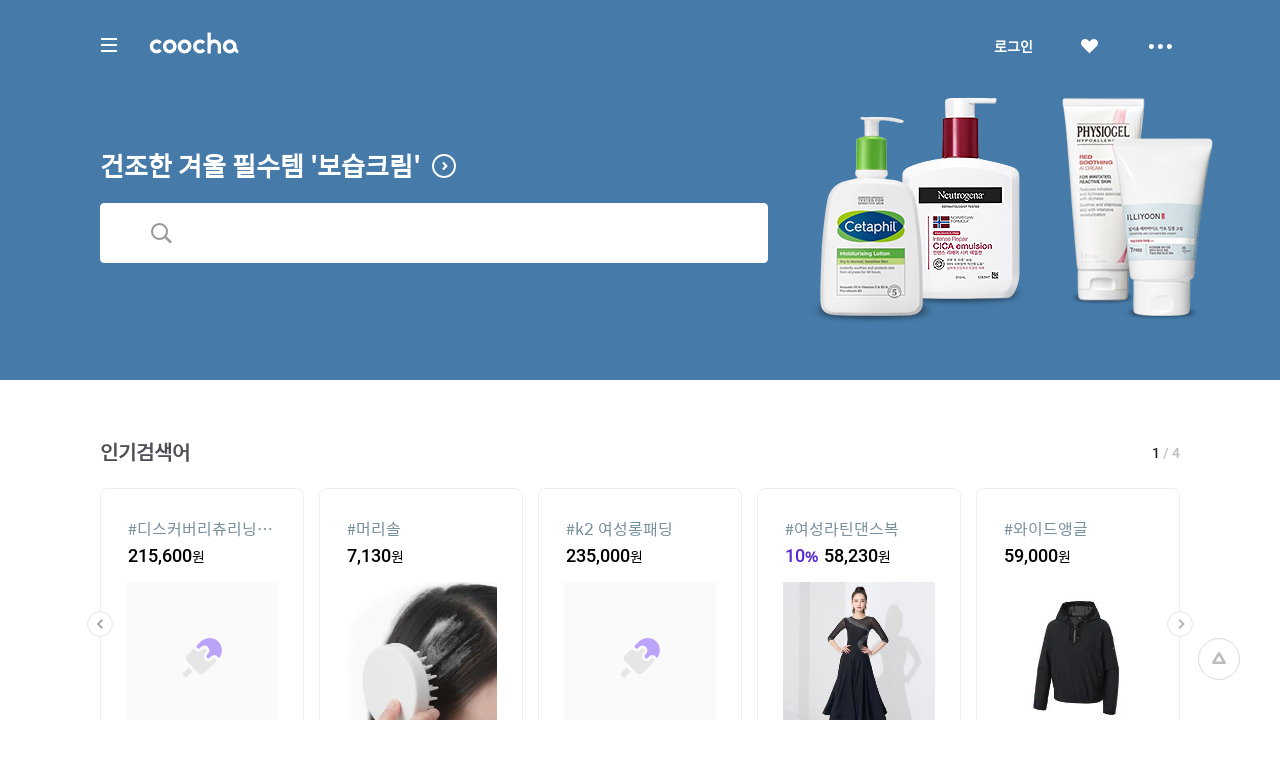

--- FILE ---
content_type: text/html;charset=UTF-8
request_url: http://www.coocha.co.kr/
body_size: 31247
content:
<html>
<head>
	<meta charset="utf-8">
<title>쿠차 | 시간을 줄여주는 쇼핑검색</title>
<meta name='impact-site-verification' value='1accc7c6-41d4-4faf-9c67-df7d2df69228'>
<meta name="google-site-verification" content="dfC4rvtTFvbVmTSonhY1zlJNw5972WDwcetTI23qjpU" />
<meta name="naver-site-verification" content="d5f894248560da5ea14198292a7a727dd7872565"/>
<meta http-equiv="x-dns-prefetch-control" content="on">
<meta http-equiv="X-UA-Compatible" content="IE=edge">
<link rel="dns-prefetch" href="//images.coocha.co.kr">
<link rel="dns-prefetch" href="//www.google-analytics.com">
<link rel="dns-prefetch" href="//www.facebook.com">
<link rel="dns-prefetch" href="//connect.facebook.net">
<meta name="Title" content="쿠차 | 시간을 줄여주는 쇼핑검색">
<meta name="Description" content="세상의 모든 특가, 핫딜을 찾아주는 쇼핑검색, 쿠차">
<meta name="Keywords" content="쿠차, COOCHA, 핫딜, 한방에 핫딜 검색, 핫딜 검색, 쇼핑검색, 다함께 쿠차차!">
<meta property="og:title" id="metaTitle" content="쿠차 | 시간을 줄여주는 쇼핑검색"/>
<meta property="og:type" id="metaType" content="website"/>
<meta property="og:image" id="metaImage" content="//images.coocha.co.kr/upload/share/logo_renewal.png"/>
<meta property="og:url" id="metaUrl" content="http://www.coocha.co.kr/"/>
<meta property="og:description" id="metaDescript" content="세상의 모든 특가, 핫딜을 찾아주는 쇼핑검색, 쿠차"/>
<meta property="og:site_name" content="쿠차">
<meta property="og:locale:alternate" content="ko_KR">
<meta name=viewport content="width=device-width, initial-scale=1">
<link rel="stylesheet" href="//images.coocha.co.kr/static/css/coocha.css?ver=2026012314"/>
<link href="//images.coocha.co.kr/static/dev/images/common/common/ico_favicon.ico" rel="icon" type="image/x-icon" />
	<script src="/static/js/lib/jquery-1.11.3.min.js"></script>
	<script src="/static/js/common/tracker.js"></script>
	<!-- Google tag (gtag.js) -->
	<script async src="https://www.googletagmanager.com/gtag/js?id=G-CT8TNH9RQN"></script>
	<script>
		window.dataLayer = window.dataLayer || [];
		function gtag(){dataLayer.push(arguments);}
		gtag('js', new Date());
		gtag('config', 'G-CT8TNH9RQN');
	</script>
	<!-- Event snippet for 페이지 조회 conversion page -->
	<script>
		gtag('event', 'conversion', {'send_to': 'AW-669278710/3jQaCPvS8cUBEPbDkb8C'});
	</script>
</head>
<body>

<div class="dim-bg"></div>
<input type="hidden" id="imgServerPathDomain" value="//images.coocha.co.kr/static/images"/>
<input type="hidden" id="imgServerDomain" value="//images.coocha.co.kr"/>
<!-- 헤더 -->
<header class="main-header" id="top"> <!-- main에 붙는 경우 :: main-header 클래스 추가 -->
    <div class="header">
        <div class="inner">
            <h1 class="logo">
                <a href="/" data-scid="2220"><span class="blind">COOCHA</span></a>
                <span class="title-category">카테고리</span>
            </h1>

            <div class="search">
                <div class="search-input"><input type="search" class="input" placeholder="예뻐진 쿠차에서 검색해 보라"></div>
                <div class="search-results" style="display: none">
                    <ul class="search-tab">
                        <li><a href="javascript:void(0);" class="on" data-tab="recent-searches">최근검색어</a></li>
                        <li><a href="javascript:void(0);" data-tab="popular-searches">인기검색어</a></li>
                    </ul>
                    <div class="search-tab-con recent-searches on">
                        <ul>
                            <li><span class="no-word">최근 검색어가 없습니다.</span></li>
                        </ul>
                        <div class="btns"><a href="javascript:void(0);" class="btn-all-delete">전체삭제</a></div>
                    </div>
                    <div class="search-tab-con popular-searches">
                        <ul>
                        </ul>
                        <div class="btns">
                            <a href="javascript:void(0);" class="btn-prev"><span class="blind">이전</span></a>
                            <a href="javascript:void(0);" class="btn-next"><span class="blind">다음</span></a>
                        </div>
                    </div>
                    <ul class="related-searches"></ul>
                    <ul class="category-searches"></ul>
                </div>
                <!-- //검색어 미 입력 시 :: 인풋창에 마우스 클릭만 한 경우 -->
            </div>

            <div class="hamburger">
                <div class="hamburger-box">
                    <div class="hamburger-inner"></div>
                </div>
            </div>

            <!-- 로그인 전 -->
                <ul class="gnb">
                    <li>
                        <a href="javascript:fn_loginPop();" class="btn-login">로그인</a>
                    </li>
                    <li>
                        <a href="javascript:void(0);" class="btn-like"><span class="blind">좋아요</span></a>
                    </li>
                    <li>
                        <a href="javascript:void(0);" class="btn-sc btn-layer-open"><span class="blind">더보기</span></a>
                        <div class="area-servic-center area-gnb-layer">
                            <div class="title">고객센터</div>
                            <ul>
                                <li>
                                    <a href="/customer/boardList">공지사항</a>
                                </li>
                                <li>
                                    <a href="/customer/faqList">FAQ</a>
                                </li>
                                <li>
                                    <a href="/customer/inquiryList">1:1 문의</a>
                                </li>
                            </ul>
                        </div>
                    </li>
                </ul>
            <!-- 로그인 전 -->
            <!-- 로그인 후 -->
            <!-- 로그인 후 -->
        </div>
    </div>

    <!-- 카테고리 -->
    <div class="group-menu">
    <div class="inner">
        <ul class="menu-1depth">
            <li><a href="#" class="on" data-tab="fashion" value="8">패션 · 뷰티</a></li>
            <li><a href="#" data-tab="shopping" value="9">쇼핑</a></li>
            <li><a href="#" data-tab="restaurant" value="E">맛집</a></li>
            <li><a href="#" data-tab="beauty" value="D">뷰티샵</a></li>
            <li><a href="#" data-tab="travel" value="T">여행</a></li>
            <li><a href="#" data-tab="culture" value="C">문화</a></li>
        </ul>

        <div class="menu-list">
            <!-- 패션뷰티 -->
            <div class="cate-con fashion on" value="8">
                <ul class="list">
                    <li>
                        <div class="menu-2depth"><a href="/search/searchDealList?cid=9_51&area=C" data-scid="406004" data-cid="9_51">여성의류</a></div>
                        <ul class="menu-3depth">
                            <li><a href="/search/searchDealList?cid=9_51_01&area=C" data-scid="406004" data-cid="9_51_01">티셔츠</a></li>
                            <li><a href="/search/searchDealList?cid=9_51_02&area=C" data-scid="406004" data-cid="9_51_02">블라우스/셔츠</a></li>
                            <li><a href="/search/searchDealList?cid=9_51_13&area=C" data-scid="406004" data-cid="9_51_13">오피스룩/세트</a></li>
                            <li><a href="/search/searchDealList?cid=9_51_03&area=C" data-scid="406004" data-cid="9_51_03">니트/스웨터</a></li>
                            <li><a href="/search/searchDealList?cid=9_51_04&area=C" data-scid="406004" data-cid="9_51_04">원피스</a></li>
                            <li><a href="/search/searchDealList?cid=9_51_05&area=C" data-scid="406004" data-cid="9_51_05">스커트</a></li>
                            <li><a href="/search/searchDealList?cid=9_51_06&area=C" data-scid="406004" data-cid="9_51_06">바지</a></li>
                            <li><a href="/search/searchDealList?cid=9_51_07&area=C" data-scid="406004" data-cid="9_51_07">재킷</a></li>
                            <li><a href="/search/searchDealList?cid=9_51_08&area=C" data-scid="406004" data-cid="9_51_08">코트</a></li>
                            <li><a href="/search/searchDealList?cid=9_51_09&area=C" data-scid="406004" data-cid="9_51_09">점퍼</a></li>
                            <li><a href="/search/searchDealList?cid=9_51_10&area=C" data-scid="406004" data-cid="9_51_10">가디건</a></li>
                            <li><a href="/search/searchDealList?cid=9_51_11&area=C" data-scid="406004" data-cid="9_51_11">조끼</a></li>
                            <li><a href="/search/searchDealList?cid=9_51_12&area=C" data-scid="406004" data-cid="9_51_12">테마의류</a></li>
                        </ul>
                    </li>
                    <li>
                        <div class="menu-2depth"><a href="/search/searchDealList?cid=9_52&area=C" data-scid="406004" data-cid="9_52">남성의류</a></div>
                        <ul class="menu-3depth">
                            <li><a href="/search/searchDealList?cid=9_52_01&area=C" data-scid="406004" data-cid="9_52_01">티셔츠</a></li>
                            <li><a href="/search/searchDealList?cid=9_52_02&area=C" data-scid="406004" data-cid="9_52_02">셔츠</a></li>
                            <li><a href="/search/searchDealList?cid=9_52_03&area=C" data-scid="406004" data-cid="9_52_03">니트/스웨터</a></li>
                            <li><a href="/search/searchDealList?cid=9_52_04&area=C" data-scid="406004" data-cid="9_52_04">정장</a></li>
                            <li><a href="/search/searchDealList?cid=9_52_05&area=C" data-scid="406004" data-cid="9_52_05">바지</a></li>
                            <li><a href="/search/searchDealList?cid=9_52_06&area=C" data-scid="406004" data-cid="9_52_06">재킷</a></li>
                            <li><a href="/search/searchDealList?cid=9_52_07&area=C" data-scid="406004" data-cid="9_52_07">코트</a></li>
                            <li><a href="/search/searchDealList?cid=9_52_08&area=C" data-scid="406004" data-cid="9_52_08">점퍼</a></li>
                            <li><a href="/search/searchDealList?cid=9_52_09&area=C" data-scid="406004" data-cid="9_52_09">가디건</a></li>
                            <li><a href="/search/searchDealList?cid=9_52_10&area=C" data-scid="406004" data-cid="9_52_10">조끼</a></li>
                            <li><a href="/search/searchDealList?cid=9_52_11&area=C" data-scid="406004" data-cid="9_52_11">테마의류</a></li>
                        </ul>
                    </li>
                    <li>
                        <div class="menu-2depth"><a href="/search/searchDealList?cid=9_55&area=C" data-scid="406004" data-cid="9_55">패션잡화</a></div>
                        <ul class="menu-3depth">
                            <li><a href="/search/searchDealList?cid=9_55_01&area=C" data-scid="406004" data-cid="9_55_01">신발</a></li>
                            <li><a href="/search/searchDealList?cid=9_55_02&area=C" data-scid="406004" data-cid="9_55_02">모자/헤어액세서리</a></li>
                            <li><a href="/search/searchDealList?cid=9_55_03&area=C" data-scid="406004" data-cid="9_55_03">지갑/벨트</a></li>
                            <li><a href="/search/searchDealList?cid=9_55_04&area=C" data-scid="406004" data-cid="9_55_04">가방</a></li>
                            <li><a href="/search/searchDealList?cid=9_55_05&area=C" data-scid="406004" data-cid="9_55_05">시계</a></li>
                            <li><a href="/search/searchDealList?cid=9_55_06&area=C" data-scid="406004" data-cid="9_55_06">선글라스/안경테</a></li>
                            <li><a href="/search/searchDealList?cid=9_55_07&area=C" data-scid="406004" data-cid="9_55_07">주얼리/액세서리</a></li>
                            <li><a href="/search/searchDealList?cid=9_55_08&area=C" data-scid="406004" data-cid="9_55_08">양말</a></li>
                            <li><a href="/search/searchDealList?cid=9_55_09&area=C" data-scid="406004" data-cid="9_55_09">스카프/손수건</a></li>
                            <li><a href="/search/searchDealList?cid=9_55_10&area=C" data-scid="406004" data-cid="9_55_10">우산/양산</a></li>
                            <li><a href="/search/searchDealList?cid=9_55_11&area=C" data-scid="406004" data-cid="9_55_11">장갑</a></li>
                        </ul>
                    </li>
                    <li>
                        <div class="menu-2depth"><a href="/search/searchDealList?cid=9_56&area=C" data-scid="406004" data-cid="9_56">뷰티</a></div>
                        <ul class="menu-3depth">
                            <li><a href="/search/searchDealList?cid=9_56_01&area=C" data-scid="406004" data-cid="9_56_01">스킨케어</a></li>
                            <li><a href="/search/searchDealList?cid=9_56_02&area=C" data-scid="406004" data-cid="9_56_02">선케어</a></li>
                            <li><a href="/search/searchDealList?cid=9_56_03&area=C" data-scid="406004" data-cid="9_56_03">베이스메이크업</a></li>
                            <li><a href="/search/searchDealList?cid=9_56_04&area=C" data-scid="406004" data-cid="9_56_04">색조메이크업</a></li>
                            <li><a href="/search/searchDealList?cid=9_56_05&area=C" data-scid="406004" data-cid="9_56_05">클렌징</a></li>
                            <li><a href="/search/searchDealList?cid=9_56_06&area=C" data-scid="406004" data-cid="9_56_06">메이크업소품</a></li>
                            <li><a href="/search/searchDealList?cid=9_56_07&area=C" data-scid="406004" data-cid="9_56_07">남성화장품</a></li>
                            <li><a href="/search/searchDealList?cid=9_56_08&area=C" data-scid="406004" data-cid="9_56_08">바디케어</a></li>
                            <li><a href="/search/searchDealList?cid=9_56_09&area=C" data-scid="406004" data-cid="9_56_09">헤어케어</a></li>
                            <li><a href="/search/searchDealList?cid=9_56_10&area=C" data-scid="406004" data-cid="9_56_10">향수</a></li>
                        </ul>
                    </li>
                    <li>
                        <div class="menu-2depth"><a href="/search/searchDealList?cid=9_53&area=C" data-scid="406004" data-cid="9_53">스포츠패션</a></div>
                    </li>
                    <li>
                        <div class="menu-2depth"><a href="/search/searchDealList?cid=9_54&area=C" data-scid="406004" data-cid="9_54">여성웨어/잠옷</a></div>
                    </li>
                    <li>
                        <div class="menu-2depth"><a href="/search/searchDealList?cid=9_69&area=C" data-scid="406004" data-cid="9_69">시즌의류</a></div>
                    </li>
                </ul>
            </div>
            <!-- //패션뷰티 -->

            <!-- 쇼핑 -->
            <div class="cate-con shopping" value="9">
                <ul class="list">
                    <li>
                        <div class="menu-2depth"><a href="/search/searchDealList?cid=9_57&area=C" data-scid="406004" data-cid="9_57">식품건강</a></div>
                        <ul class="menu-3depth">
                            <li><a href="/search/searchDealList?cid=9_57_01&area=C" data-scid="406004" data-cid="9_57_01">농산물</a></li>
                            <li><a href="/search/searchDealList?cid=9_57_02&area=C" data-scid="406004" data-cid="9_57_02">축산물</a></li>
                            <li><a href="/search/searchDealList?cid=9_57_03&area=C" data-scid="406004" data-cid="9_57_03">수산물</a></li>
                            <li><a href="/search/searchDealList?cid=9_57_04&area=C" data-scid="406004" data-cid="9_57_04">생수/음료</a></li>
                            <li><a href="/search/searchDealList?cid=9_57_06&area=C" data-scid="406004" data-cid="9_57_06">발효식품/소스</a></li>
                            <li><a href="/search/searchDealList?cid=9_57_07&area=C" data-scid="406004" data-cid="9_57_07">홍삼/건강식품</a></li>
                        </ul>
                    </li>
                    <li>
                        <div class="menu-2depth"><a href="/search/searchDealList?cid=9_60&area=C" data-scid="406004" data-cid="9_60">가구 / 인테리어</a></div>
                        <ul class="menu-3depth">
                            <li><a href="/search/searchDealList?cid=9_60_01&area=C" data-scid="406004" data-cid="9_60_01">침실가구</a></li>
                            <li><a href="/search/searchDealList?cid=9_60_02&area=C" data-scid="406004" data-cid="9_60_02">거실가구</a></li>
                            <li><a href="/search/searchDealList?cid=9_60_03&area=C" data-scid="406004" data-cid="9_60_02">주방가구</a></li>
                            <li><a href="/search/searchDealList?cid=9_60_04&area=C" data-scid="406004" data-cid="9_60_04">사무/학생용품</a></li>
                            <li><a href="/search/searchDealList?cid=9_60_05&area=C" data-scid="406004" data-cid="9_60_05">수납가구</a></li>
                            <li><a href="/search/searchDealList?cid=9_60_06&area=C" data-scid="406004" data-cid="9_60_06">침구</a></li>
                        </ul>
                    </li>
                    <li>
                        <div class="menu-2depth"><a href="/search/searchDealList?cid=9_62&area=C" data-scid="406004" data-cid="9_62">레저 / 자동차</a></div>
                        <ul class="menu-3depth">
                            <li><a href="/search/searchDealList?cid=9_62_01&area=C" data-scid="406004" data-cid="9_62_01">자동차용품</a></li>
                            <li><a href="/search/searchDealList?cid=9_62_02&area=C" data-scid="406004" data-cid="9_62_02">오토바이용품</a></li>
                            <li><a href="/search/searchDealList?cid=9_62_03&area=C" data-scid="406004" data-cid="9_62_03">골프용품</a></li>
                            <li><a href="/search/searchDealList?cid=9_62_04&area=C" data-scid="406004" data-cid="9_62_04">자전거용품</a></li>
                            <li><a href="/search/searchDealList?cid=9_62_05&area=C" data-scid="406004" data-cid="9_62_05">스키/보드용품</a></li>
                            <li><a href="/search/searchDealList?cid=9_62_07&area=C" data-scid="406004" data-cid="9_62_07">헬스/다이어트</a></li>
                        </ul>
                    </li>
                    <li>
                        <div class="menu-2depth"><a href="/search/searchDealList?cid=9_64&area=C" data-scid="406004" data-cid="9_64">생활 / 주방</a></div>
                        <ul class="menu-3depth">
                            <li><a href="/search/searchDealList?cid=9_64_01&area=C" data-scid="406004" data-cid="9_64_01">주방/식기</a></li>
                            <li><a href="/search/searchDealList?cid=9_64_02&area=C" data-scid="406004" data-cid="9_64_02">욕실용품</a></li>
                            <li><a href="/search/searchDealList?cid=9_64_03&area=C" data-scid="406004" data-cid="9_64_03">세제/세탁용품</a></li>
                            <li><a href="/search/searchDealList?cid=9_64_04&area=C" data-scid="406004" data-cid="9_64_04">청소용품</a></li>
                            <li><a href="/search/searchDealList?cid=9_64_05&area=C" data-scid="406004" data-cid="9_64_05">생활용품</a></li>
                            <li><a href="/search/searchDealList?cid=9_64_07&area=C" data-scid="406004" data-cid="9_64_07">문구/사무/용지</a></li>
                        </ul>
                    </li>
                    <li>
                        <div class="menu-2depth"><a href="/search/searchDealList?cid=9_58&area=C" data-scid="406004" data-cid="9_58">유아</a></div>
                        <ul class="menu-3depth">
                            <li><a href="/search/searchDealList?cid=9_58_01&area=C" data-scid="406004" data-cid="9_58_01">임산부용품</a></li>
                            <li><a href="/search/searchDealList?cid=9_58_02&area=C" data-scid="406004" data-cid="9_58_02">기저귀/물티슈</a></li>
                            <li><a href="/search/searchDealList?cid=9_58_03&area=C" data-scid="406004" data-cid="9_58_03">수유/이유용품</a></li>
                            <li><a href="/search/searchDealList?cid=9_58_04&area=C" data-scid="406004" data-cid="9_58_04">분유/이유식</a></li>
                            <li><a href="/search/searchDealList?cid=9_58_06&area=C" data-scid="406004" data-cid="9_58_06">유모차/카시트/외출</a></li>
                            <li><a href="/search/searchDealList?cid=9_58_07&area=C" data-scid="406004" data-cid="9_58_07">유아동패션</a></li>
                        </ul>
                    </li>
                    <li>
                        <div class="menu-2depth"><a href="/search/searchDealList?cid=9_61&area=C" data-scid="406004" data-cid="9_61">디지털 / 가전</a></div>
                        <ul class="menu-3depth">
                            <li><a href="/search/searchDealList?cid=9_61_01&area=C" data-scid="406004" data-cid="9_61_01">휴대폰/휴대기기</a></li>
                            <li><a href="/search/searchDealList?cid=9_61_02&area=C" data-scid="406004" data-cid="9_61_02">카메라/캠코더</a></li>
                            <li><a href="/search/searchDealList?cid=9_61_03&area=C" data-scid="406004" data-cid="9_61_03">TV/영상가전</a></li>
                            <li><a href="/search/searchDealList?cid=9_61_04&area=C" data-scid="406004" data-cid="9_61_04">음향가전</a></li>
                            <li><a href="/search/searchDealList?cid=9_61_05&area=C" data-scid="406004" data-cid="9_61_05">컴퓨터/주변기기</a></li>
                            <li><a href="/search/searchDealList?cid=9_61_06&area=C" data-scid="406004" data-cid="9_61_06">냉장고/주방가전</a></li>
                        </ul>
                    </li>
                    <li>
                        <div class="menu-2depth"><a href="/search/searchDealList?cid=9_63&area=C" data-scid="406004" data-cid="9_63">선물 / e쿠폰 / 상품권</a></div>
                        <ul class="menu-3depth">
                            <li><a href="/search/searchDealList?cid=9_63_03&area=C" data-scid="406004" data-cid="9_63_03">선물/이벤트</a></li>
                            <li><a href="/search/searchDealList?cid=9_63_05&area=C" data-scid="406004" data-cid="9_63_05">카페</a></li>
                            <li><a href="/search/searchDealList?cid=9_63_06&area=C" data-scid="406004" data-cid="9_63_06">베이커리/아이스크림</a></li>
                            <li><a href="/search/searchDealList?cid=9_63_07&area=C" data-scid="406004" data-cid="9_63_07">패스트푸드</a></li>
                            <li><a href="/search/searchDealList?cid=9_63_09&area=C" data-scid="406004" data-cid="9_63_09">백화점상품권</a></li>
                            <li><a href="/search/searchDealList?cid=9_63_10&area=C" data-scid="406004" data-cid="9_63_10">도서/문화상품권</a></li>
                        </ul>
                    </li>
                    <li>
                        <div class="menu-2depth"><a href="/search/searchDealList?cid=9_71&area=C" data-scid="406004" data-cid="9_71">중고차</a></div>
                        <ul class="menu-3depth">
                            <li><a href="/search/searchDealList?cid=9_71_01&area=C" data-scid="406004" data-cid="9_71_01">국산차</a></li>
                            <li><a href="/search/searchDealList?cid=9_71_02&area=C" data-scid="406004" data-cid="9_71_02">수입차</a></li>
                        </ul>
                    </li>
                    <li>
                        <div class="menu-2depth"><a href="/search/searchDealList?cid=9_68&area=C" data-scid="406004" data-cid="9_68">해외쇼핑</a></div>
                    </li>
                </ul>
            </div>
            <!-- //쇼핑 -->

            <!-- 맛집 -->
            <div class="cate-con restaurant" value="E">
                <ul class="list">
                    <li>
                        <div class="menu-2depth"><a href="/search/searchDealList?cid=E_11&area=C" data-scid="406004" data-cid="E_11">카페</a></div>
                        <ul class="menu-3depth">
                            <li><a href="/search/searchDealList?cid=E_11_03&area=C" data-scid="406004" data-cid="E_11_03">카페</a></li>
                            <li><a href="/search/searchDealList?cid=E_11_01&area=C" data-scid="406004" data-cid="E_11_01">베이커리/빵</a></li>
                            <li><a href="/search/searchDealList?cid=E_11_04&area=C" data-scid="406004" data-cid="E_11_04">아이스크림/빙수</a></li>
                            <li><a href="/search/searchDealList?cid=E_11_05&area=C" data-scid="406004" data-cid="E_11_05">케이크/초콜릿</a></li>
                            <li><a href="/search/searchDealList?cid=E_11_02&area=C" data-scid="406004" data-cid="E_11_02">전통차/떡</a></li>
                        </ul>
                    </li>
                    <li>
                        <div class="menu-2depth"><a href="/search/searchDealList?cid=E_13&area=C" data-scid="406004" data-cid="E_13">식사</a></div>
                        <ul class="menu-3depth">
                            <li><a href="/search/searchDealList?cid=E_13_06&area=C" data-scid="406004" data-cid="E_13_06">뷔페식</a></li>
                            <li><a href="/search/searchDealList?cid=E_13_01&area=C" data-scid="406004" data-cid="E_13_01">한식</a></li>
                            <li><a href="/search/searchDealList?cid=E_13_04&area=C" data-scid="406004" data-cid="E_13_04">양식</a></li>
                            <li><a href="/search/searchDealList?cid=E_13_03&area=C" data-scid="406004" data-cid="E_13_03">일식</a></li>
                            <li><a href="/search/searchDealList?cid=E_13_05&area=C" data-scid="406004" data-cid="E_13_05">아시아/기타식</a></li>
                            <li><a href="/search/searchDealList?cid=E_13_02&area=C" data-scid="406004" data-cid="E_13_02">중식</a></li>
                        </ul>
                    </li>
                    <li>
                        <div class="list no-3depth">
                            <div class="menu-2depth"><a href="/search/searchDealList?cid=E_12&area=C" data-scid="406004" data-cid="E_12">배달</a></div>
                        </div>
                    </li>
                </ul>
            </div>
            <!-- //맛집 -->

            <!-- 뷰티샵 -->
            <div class="cate-con beauty" value="D">
                <ul class="list">
                    <li>
                        <div class="menu-2depth"><a href="/search/searchDealList?cid=D_11&area=C" data-scid="406004" data-cid="D_11">피부샵</a></div>
                        <ul class="menu-3depth">
                            <li><a href="/search/searchDealList?cid=D_11_01&area=C" data-scid="406004" data-cid="D_11_01">에스테틱</a></li>
                            <li><a href="/search/searchDealList?cid=D_11_03&area=C" data-scid="406004" data-cid="D_11_03">여드름/케어관리</a></li>
                            <li><a href="/search/searchDealList?cid=D_11_04&area=C" data-scid="406004" data-cid="D_11_04">테라피</a></li>
                            <li><a href="/search/searchDealList?cid=D_11_02&area=C" data-scid="406004" data-cid="D_11_02">미백/화이트닝</a></li>
                        </ul>
                    </li>
                    <li>
                        <div class="menu-2depth"><a href="/search/searchDealList?cid=D_12&area=C" data-scid="406004" data-cid="D_12">미용/네일샵</a></div>
                        <ul class="menu-3depth">
                            <li><a href="/search/searchDealList?cid=D_12_01&area=C" data-scid="406004" data-cid="D_12_01">네일아트/케어</a></li>
                            <li><a href="/search/searchDealList?cid=D_12_05&area=C" data-scid="406004" data-cid="D_12_05">속눈썹</a></li>
                            <li><a href="/search/searchDealList?cid=D_12_03&area=C" data-scid="406004" data-cid="D_12_03">왁싱</a></li>
                            <li><a href="/search/searchDealList?cid=D_12_04&area=C" data-scid="406004" data-cid="D_12_04">메이크업</a></li>
                            <li><a href="/search/searchDealList?cid=D_12_02&area=C" data-scid="406004" data-cid="D_12_02">태닝</a></li>
                        </ul>
                    </li>
                    <li>
                        <div class="menu-2depth"><a href="/search/searchDealList?cid=D_13&area=C" data-scid="406004" data-cid="D_13">마사지</a></div>
                        <ul class="menu-3depth">
                            <li><a href="/search/searchDealList?cid=D_13_01&area=C" data-scid="406004" data-cid="D_13_01">스포츠마사지</a></li>
                            <li><a href="/search/searchDealList?cid=D_13_02&area=C" data-scid="406004" data-cid="D_13_02">경락/체형관리</a></li>
                            <li><a href="/search/searchDealList?cid=D_13_03&area=C" data-scid="406004" data-cid="D_13_03">다이어트</a></li>
                        </ul>
                    </li>
<li>
                        <div class="menu-2depth"><a href="/search/searchDealList?cid=D_15&area=C" data-scid="406004" data-cid="D_15">헤어샵</a></div>
                        <ul class="menu-3depth">
                            <li><a href="/search/searchDealList?cid=D_15_01&area=C" data-scid="406004" data-cid="D_15_01">염색</a></li>
                            <li><a href="/search/searchDealList?cid=D_15_03&area=C" data-scid="406004" data-cid="D_15_03">펌</a></li>
                            <li><a href="/search/searchDealList?cid=D_15_04&area=C" data-scid="406004" data-cid="D_15_04">케어</a></li>
                            <li><a href="/search/searchDealList?cid=D_15_02&area=C" data-scid="406004" data-cid="D_15_02">컷트</a></li>
                        </ul>
                    </li>
                </ul>
            </div>
            <!-- //뷰티샵 -->

            <!-- 여행 -->
            <div class="cate-con travel" value="T">
                <ul class="list">
                    <li>
                        <div class="menu-2depth"><a href="/search/searchDealList?cid=T_25&area=C" data-scid="406004" data-cid="T_25">제주여행</a></div>
                        <ul class="menu-3depth">
                            <li><a href="/search/searchDealList?cid=T_25_01&area=C" data-scid="406004" data-cid="T_25_01">편도항공권</a></li>
                            <li><a href="/search/searchDealList?cid=T_25_02&area=C" data-scid="406004" data-cid="T_25_02">왕복항공권</a></li>
                            <li><a href="/search/searchDealList?cid=T_25_03&area=C" data-scid="406004" data-cid="T_25_03">지방출발항공권</a></li>
                            <li><a href="/search/searchDealList?cid=T_25_04&area=C" data-scid="406004" data-cid="T_25_04">렌터카</a></li>
                            <li><a href="/search/searchDealList?cid=T_25_05&area=C" data-scid="406004" data-cid="T_25_05">제주호텔</a></li>
                            <li><a href="/search/searchDealList?cid=T_25_06&area=C" data-scid="406004" data-cid="T_25_06">제주리조트</a></li>
                            <li><a href="/search/searchDealList?cid=T_25_07&area=C" data-scid="406004" data-cid="T_25_07">제주펜션</a></li>
                            <li><a href="/search/searchDealList?cid=T_25_08&area=C" data-scid="406004" data-cid="T_25_08">글램핑/캠핑</a></li>
                            <li><a href="/search/searchDealList?cid=T_25_09&area=C" data-scid="406004" data-cid="T_25_09">게스트하우스</a></li>
                            <li><a href="/search/searchDealList?cid=T_25_10&area=C" data-scid="406004" data-cid="T_25_10">레저/입장권</a></li>
                            <li><a href="/search/searchDealList?cid=T_25_11&area=C" data-scid="406004" data-cid="T_25_11">맛집/카페</a></li>
                            <li><a href="/search/searchDealList?cid=T_25_13&area=C" data-scid="406004" data-cid="T_25_13">여행패키지</a></li>
                        </ul>
                    </li>
                    <li>
                        <div class="menu-2depth"><a href="/search/searchDealList?cid=T_21&area=C" data-scid="406004" data-cid="T_21">국내여행</a></div>
                        <ul class="menu-3depth">
                            <li><a href="/search/searchDealList?cid=T_21_06&area=C" data-scid="406004" data-cid="T_21_06">레저</a></li>
                            <li><a href="/search/searchDealList?cid=T_21_07&area=C" data-scid="406004" data-cid="T_21_07">테마파크</a></li>
                            <li><a href="/search/searchDealList?cid=T_21_09&area=C" data-scid="406004" data-cid="T_21_09">워터파크/스파</a></li>
                            <li><a href="/search/searchDealList?cid=T_21_10&area=C" data-scid="406004" data-cid="T_21_10">호텔</a></li>
                            <li><a href="/search/searchDealList?cid=T_21_11&area=C" data-scid="406004" data-cid="T_21_11">펜션</a></li>
                            <li><a href="/search/searchDealList?cid=T_21_12&area=C" data-scid="406004" data-cid="T_21_12">글램핑/캠핑</a></li>
                            <li><a href="/search/searchDealList?cid=T_21_13&area=C" data-scid="406004" data-cid="T_21_13">게스트하우스</a></li>
                            <li><a href="/search/searchDealList?cid=T_21_14&area=C" data-scid="406004" data-cid="T_21_14">모텔</a></li>
                            <li><a href="/search/searchDealList?cid=T_21_15&area=C" data-scid="406004" data-cid="T_21_15">리조트</a></li>
                            <li><a href="/search/searchDealList?cid=T_21_03&area=C" data-scid="406004" data-cid="T_21_03">국내렌터카</a></li>
                            <li><a href="/search/searchDealList?cid=T_21_01&area=C" data-scid="406004" data-cid="T_21_01">내륙여행</a></li>
                            <li><a href="/search/searchDealList?cid=T_21_08&area=C" data-scid="406004" data-cid="T_21_08">스키장</a></li>
                            <li><a href="/search/searchDealList?cid=T_21_05&area=C" data-scid="406004" data-cid="T_21_05">관광지/입장권</a></li>
                        </ul>
                    </li>
                    <li>
                        <div class="menu-2depth"><a href="/search/searchDealList?cid=T_26&area=C" data-scid="406004" data-cid="T_26">해외항공권</a></div>
                        <ul class="menu-3depth">
                            <li><a href="/search/searchDealList?cid=T_26_01&area=C" data-scid="406004" data-cid="T_26_01">일본</a></li>
                            <li><a href="/search/searchDealList?cid=T_26_02&area=C" data-scid="406004" data-cid="T_26_02">홍콩/마카오</a></li>
                            <li><a href="/search/searchDealList?cid=T_26_03&area=C" data-scid="406004" data-cid="T_26_03">중국/대만</a></li>
                            <li><a href="/search/searchDealList?cid=T_26_04&area=C" data-scid="406004" data-cid="T_26_04">동남아</a></li>
                            <li><a href="/search/searchDealList?cid=T_26_05&area=C" data-scid="406004" data-cid="T_26_05">괌/사이판/호주</a></li>
                            <li><a href="/search/searchDealList?cid=T_26_06&area=C" data-scid="406004" data-cid="T_26_06">미주/하와이/중남미</a></li>
                            <li><a href="/search/searchDealList?cid=T_26_07&area=C" data-scid="406004" data-cid="T_26_07">유럽/기타</a></li>
                        </ul>
                    </li>
                    <li>
                        <div class="menu-2depth"><a href="/search/searchDealList?cid=T_27&area=C" data-scid="406004" data-cid="T_27">해외패키지/자유</a></div>
                        <ul class="menu-3depth">
                            <li><a href="/search/searchDealList?cid=T_27_01&area=C" data-scid="406004" data-cid="T_27_01">일본</a></li>
                            <li><a href="/search/searchDealList?cid=T_27_02&area=C" data-scid="406004" data-cid="T_27_02">홍콩/마카오</a></li>
                            <li><a href="/search/searchDealList?cid=T_27_03&area=C" data-scid="406004" data-cid="T_27_03">중국/대만</a></li>
                            <li><a href="/search/searchDealList?cid=T_27_04&area=C" data-scid="406004" data-cid="T_27_04">동남아</a></li>
                            <li><a href="/search/searchDealList?cid=T_27_05&area=C" data-scid="406004" data-cid="T_27_05">괌/사이판/호주</a></li>
                            <li><a href="/search/searchDealList?cid=T_27_06&area=C" data-scid="406004" data-cid="T_27_06">미주/하와이/중남미</a></li>
                            <li><a href="/search/searchDealList?cid=T_27_07&area=C" data-scid="406004" data-cid="T_27_07">유럽/기타</a></li>
                            <li><a href="/search/searchDealList?cid=T_27_08&area=C" data-scid="406004" data-cid="T_27_08">부산/지방출발</a></li>
                        </ul>
                    </li>
                    <li>
                        <div class="menu-2depth"><a href="/search/searchDealList?cid=T_28&area=C" data-scid="406004" data-cid="T_28">해외호텔/숙박</a></div>
                    </li>
                    <li>
                        <div class="menu-2depth"><a href="/search/searchDealList?cid=T_30&area=C" data-scid="406004" data-cid="T_30">와이파이/유심</a></div>
                    </li>
                    <li>
                        <div class="menu-2depth"><a href="/search/searchDealList?cid=T_29&area=C" data-scid="406004" data-cid="T_29">해외투어/입장권</a></div>
                    </li>
                    </ul>
            </div>
            <!-- //여행 -->

            <!-- 문화 -->
            <div class="cate-con culture" value="C">
                <ul class="list">
                    <li>
                        <div class="menu-2depth"><a href="/search/searchDealList?cid=C_21&area=C" data-scid="406004" data-cid="C_21">공연/전시</a></div>
                        <ul class="menu-3depth">
                            <li><a href="/search/searchDealList?cid=C_21_01&area=C" data-scid="406004" data-cid="C_21_01">연극</a></li>
                            <li><a href="/search/searchDealList?cid=C_21_02&area=C" data-scid="406004" data-cid="C_21_02">뮤지컬</a></li>
                            <li><a href="/search/searchDealList?cid=C_21_03&area=C" data-scid="406004" data-cid="C_21_03">콘서트</a></li>
                            <li><a href="/search/searchDealList?cid=C_21_04&area=C" data-scid="406004" data-cid="C_21_04">공연</a></li>
                            <li><a href="/search/searchDealList?cid=C_21_05&area=C" data-scid="406004" data-cid="C_21_05">전시</a></li>
                            <li><a href="/search/searchDealList?cid=C_21_08&area=C" data-scid="406004" data-cid="C_21_08">스포츠</a></li>
                            <li><a href="/search/searchDealList?cid=C_21_09&area=C" data-scid="406004" data-cid="C_21_09">체험</a></li>
                        </ul>
                    </li>
                    <li>
                        <div class="menu-2depth"><a href="/search/searchDealList?cid=C_22&area=C" data-scid="406004" data-cid="C_22">생활서비스</a></div>
                        <ul class="menu-3depth">
                            <li><a href="/search/searchDealList?cid=C_22_03&area=C" data-scid="406004" data-cid="C_22_03">키즈카페/놀이방</a></li>
                            <li><a href="/search/searchDealList?cid=C_22_01&area=C" data-scid="406004" data-cid="C_22_01">찜질방/사우나</a></li>
                            <li><a href="/search/searchDealList?cid=C_22_07&area=C" data-scid="406004" data-cid="C_22_07">자동차</a></li>
                            <li><a href="/search/searchDealList?cid=C_22_05&area=C" data-scid="406004" data-cid="C_22_05">포토스튜디오</a></li>
                            <li><a href="/search/searchDealList?cid=C_22_02&area=C" data-scid="406004" data-cid="C_22_02">멀티방/노래방</a></li>
                            <li><a href="/search/searchDealList?cid=C_22_06&area=C" data-scid="406004" data-cid="C_22_06">웨딩/돌잔치</a></li>
                            <li><a href="/search/searchDealList?cid=C_22_04&area=C" data-scid="406004" data-cid="C_22_04">의류/잡화매장</a></li>
                        </ul>
                    </li>
                    <li>
                        <div class="menu-2depth"><a href="/search/searchDealList?cid=C_23&area=C" data-scid="406004" data-cid="C_23">교육서비스</a></div>
                        <ul class="menu-3depth">
                            <li><a href="/search/searchDealList?cid=C_23_01&area=C" data-scid="406004" data-cid="C_23_01">어학</a></li>
                            <li><a href="/search/searchDealList?cid=C_23_02&area=C" data-scid="406004" data-cid="C_23_02">강습</a></li>
                            <li><a href="/search/searchDealList?cid=C_23_03&area=C" data-scid="406004" data-cid="C_23_03">컨설팅</a></li>
                        </ul>
                    </li>
                </ul>
            </div>
            <!-- //문화 -->

            <div class="bottom">
                <a href="javascript:;" onclick="viewCategoryAll($(this).attr('cid'))" data-scid="406005" data-cid="8" class="link-categoty-all" cid="8" ><span class="cate">패션 · 뷰티</span> 카테고리 전체보기</a>
            </div>
        </div>
    </div>
</div><!-- 카테고리 -->
</header>
    <!-- gnb 팝업 -->
    <div class="layer-popup gnb-popup" style="display: none">
        <div class="layer-popup-inner">
            <div class="contents">
                <div class="pop-header">
                    <ul class="pop-tab">
                        <li><a href="javascript:void(0);" class="on" data-tab="my-like">좋아요 한 상품</a></li>
                        <li><a href="javascript:void(0);" class data-tab="my-view">내가 본 상품</a></li>
                    </ul>
                    <a href="javascript:;" class="btn-pop-close"><span class="blind">닫기</span></a>
                </div>
                <div class="tab-con my-like on">
                    <div class="pop-con nano">
                        <div class="content">
                            <div class="con" id="likeExcept">
                            <!-- 좋아요 한 상품 -->
                                <div class="con-deal">
                                    <ul class="deal-list small" id="likePopup">
                                    </ul>
                                </div>
                            <!-- //좋아요 한 상품 -->
                        </div>
                    </div>
                </div>
                <div class="pop-footer">
                    <div class="btns" id="like">
                        <a href="javascript:void(0);" class="btn-edit">편집</a>
                        <a href="javascript:void(0);" class="btn-cancel" style="display:none;">취소</a>
                        <a href="javascript:void(0);" class="btn-delete" style="display:none;">삭제</a>
                    </div>
                </div>
            </div>
            <!-- 내가 본 상품 -->
            <div class="tab-con my-view">
                <div class="pop-con nano">
                    <div class="content">
                        <div class="con" id="viewExcept">
                            <div class="con-deal">
                                <ul class="deal-list small" id="viewPopup">
                                </ul>
                            </div>
                     </div>
            <!-- //내가 본 상품 -->
                </div>
            </div>
            <div class="pop-footer">
                <div class="btns" id="view">
                    <a href="javascript:void(0);" class="btn-edit">편집</a>
                    <a href="javascript:void(0);" class="btn-cancel" style="display:none;">취소</a>
                    <a href="javascript:void(0);" class="btn-delete" style="display:none;">삭제</a>
                </div>
            </div>
        </div>
    </div>
</div>
</div>
    <!-- //gnb 팝업 -->

<div class="layer-popup login-popup" style="display: none">
    <div class="layer-popup-inner">
        <div class="contents">
            <div class="pop-con">
                <div class="txt">
                    로그인이 필요한 기능이에요. <br>
                    로그인 후 더 많은 기능을 만나보세요!
                </div>
            </div>
            <div class="pop-footer">
                <div class="btns">
                    <a href="javascript:void(0);" class="btn-cancel">취소</a>
                    <a href="javascript:void(0);" class="btn-confirm">로그인</a>
                </div>
            </div>
        </div>
    </div>
</div>

<!-- //헤더 -->

<!-- main contents -->
<div class="main-container">
    <!-- 검색 -->
    <div class="section group-search" style="background-image: url(//images.coocha.co.kr/WebStyleShopBanner/mainbg/img_20231215112918.jpg)">
    <div class="inner">
        <div class="contents">
          <p class="text">
                      <a class="main-banner-link" href="/search/searchDealList?keyword=%EB%B3%B4%EC%8A%B5%ED%81%AC%EB%A6%BC" data-scid="402001" data-keyword="보습크림">건조한 겨울 필수템 '보습크림'</a>
                  </p>
              <div class="search">
                <input type="search" class="input search-keyword">
           </div>

           <div class="search-results float" style="display: none">
                <div class="recent-searches" style="display: none">
                    <div class="title">최근검색어</div>
                    <ul>
                    </ul>
                    <div class="btns"><a href="javascript:void(0);" class="btn-all-delete">전체삭제</a></div>
                </div>
                <div class="popular-searches">
                    <div class="title">인기검색어</div>
                    <ul>
                    </ul>
                    <div class="btns">
                        <a href="javascript:void(0);" class="btn-prev"><span class="blind">이전</span></a>
                        <a href="javascript:void(0);" class="btn-next"><span class="blind">다음</span></a>
                    </div>
                </div>
                <ul class="related-searches">
                </ul>
                <ul class="category-searches">
                </ul>
            </div>
        </div>
    </div>
</div>
<!-- //검색 -->

    <!-- 인기검색어 -->
    <div class="section group-popular">
    <div class="inner">
        <div class="title">인기검색어</div>
        <div class="contents">
            <div class="slider">
            <div class="slide">
                    <ul class="deal-list">
                <li>
                            <div class="deal">
                                <a href="/search/searchDealList?keyword=%EB%94%94%EC%8A%A4%EC%BB%A4%EB%B2%84%EB%A6%AC%EC%B8%84%EB%A6%AC%EB%8B%9D%EC%84%B8%ED%8A%B8&anchor_did=1914819960" target="_blank" data-scid="2130" data-cur-rank="1" data-keyword="디스커버리츄리닝세트">
                                    <div class="areas">
                                        <div class="hash-tag">#<span>디스커버리츄리닝세트</span></div>
                                        <div class="prices">
                                            <span class="right">
                                                <span class="num">215,600</span><span class="unit">원</span>
                                            </span>
                                        </div>
                                    </div>
                                    <div class="img">
                                        <img src="https://itemimage.cjonstyle.com/goods_images/20/036/2071217036L.jpg?timestamp=20251230145914" alt="" onerror="this.src='//images.coocha.co.kr/static/images//common/common/no-image.svg'">
                                    </div>
                                </a>
                            </div>
                        </li>
                <li>
                            <div class="deal">
                                <a href="/search/searchDealList?keyword=%EB%A8%B8%EB%A6%AC%EC%86%94&anchor_did=2004641244" target="_blank" data-scid="2130" data-cur-rank="2" data-keyword="머리솔">
                                    <div class="areas">
                                        <div class="hash-tag">#<span>머리솔</span></div>
                                        <div class="prices">
                                            <span class="right">
                                                <span class="num">7,130</span><span class="unit">원</span>
                                            </span>
                                        </div>
                                    </div>
                                    <div class="img">
                                        <img src="http://images.coocha.co.kr/upload/2026/01/11st-1/22/thumb4_2004641244.jpg" alt="" onerror="this.src='//images.coocha.co.kr/static/images//common/common/no-image.svg'">
                                    </div>
                                </a>
                            </div>
                        </li>
                <li>
                            <div class="deal">
                                <a href="/search/searchDealList?keyword=k2+%EC%97%AC%EC%84%B1%EB%A1%B1%ED%8C%A8%EB%94%A9&anchor_did=1987031672" target="_blank" data-scid="2130" data-cur-rank="3" data-keyword="k2 여성롱패딩">
                                    <div class="areas">
                                        <div class="hash-tag">#<span>k2 여성롱패딩</span></div>
                                        <div class="prices">
                                            <span class="right">
                                                <span class="num">235,000</span><span class="unit">원</span>
                                            </span>
                                        </div>
                                    </div>
                                    <div class="img">
                                        <img src="https://ep-cdn.011st.com/11dims/resize/900x900/quality/75/11src/product/8988871880/B.webp?361495104/dims/format/jpg" alt="" onerror="this.src='//images.coocha.co.kr/static/images//common/common/no-image.svg'">
                                    </div>
                                </a>
                            </div>
                        </li>
                <li>
                            <div class="deal">
                                <a href="/search/searchDealList?keyword=%EC%97%AC%EC%84%B1%EB%9D%BC%ED%8B%B4%EB%8C%84%EC%8A%A4%EB%B3%B5&anchor_did=2000628209" target="_blank" data-scid="2130" data-cur-rank="4" data-keyword="여성라틴댄스복">
                                    <div class="areas">
                                        <div class="hash-tag">#<span>여성라틴댄스복</span></div>
                                        <div class="prices">
                                            <span class="left">
                                                    <span class="num">10</span><span class="unit">%</span>
                                                </span>
                                            <span class="right">
                                                <span class="num">58,230</span><span class="unit">원</span>
                                            </span>
                                        </div>
                                    </div>
                                    <div class="img">
                                        <img src="http://images.coocha.co.kr/upload/2026/01/11st-1/18/thumb4_2000628209.jpg" alt="" onerror="this.src='//images.coocha.co.kr/static/images//common/common/no-image.svg'">
                                    </div>
                                </a>
                            </div>
                        </li>
                <li>
                            <div class="deal">
                                <a href="/search/searchDealList?keyword=%EC%99%80%EC%9D%B4%EB%93%9C%EC%95%B5%EA%B8%80&anchor_did=2004608995" target="_blank" data-scid="2130" data-cur-rank="5" data-keyword="와이드앵글">
                                    <div class="areas">
                                        <div class="hash-tag">#<span>와이드앵글</span></div>
                                        <div class="prices">
                                            <span class="right">
                                                <span class="num">59,000</span><span class="unit">원</span>
                                            </span>
                                        </div>
                                    </div>
                                    <div class="img">
                                        <img src="http://images.coocha.co.kr/upload/2026/01/11st-1/22/thumb4_2004608995.jpg" alt="" onerror="this.src='//images.coocha.co.kr/static/images//common/common/no-image.svg'">
                                    </div>
                                </a>
                            </div>
                        </li>
                </ul>
                </div>
                <div class="slide">
                    <ul class="deal-list">
                <li>
                            <div class="deal">
                                <a href="/search/searchDealList?keyword=%EC%9D%B4%EC%9B%83%EC%A7%91%ED%86%B5%ED%86%B5%EC%9D%B4&anchor_did=1980739861" target="_blank" data-scid="2130" data-cur-rank="6" data-keyword="이웃집통통이">
                                    <div class="areas">
                                        <div class="hash-tag">#<span>이웃집통통이</span></div>
                                        <div class="prices">
                                            <span class="left">
                                                    <span class="num">25</span><span class="unit">%</span>
                                                </span>
                                            <span class="right">
                                                <span class="num">13,200</span><span class="unit">원</span>
                                            </span>
                                        </div>
                                    </div>
                                    <div class="img">
                                        <img src="http://images.coocha.co.kr/upload/2025/12/ohounas/27/thumb4_1980739861.jpg" alt="" onerror="this.src='//images.coocha.co.kr/static/images//common/common/no-image.svg'">
                                    </div>
                                </a>
                            </div>
                        </li>
                <li>
                            <div class="deal">
                                <a href="/search/searchDealList?keyword=%EC%9D%BC%EB%B3%B8%EC%97%AC%ED%96%89+%ED%8C%A8%ED%82%A4%EC%A7%801%EB%B0%952%EC%9D%BC&anchor_did=1883257554" target="_blank" data-scid="2130" data-cur-rank="7" data-keyword="일본여행 패키지1박2일">
                                    <div class="areas">
                                        <div class="hash-tag">#<span>일본여행 패키지1박2일</span></div>
                                        <div class="prices">
                                            <span class="right">
                                                <span class="num">159,000</span><span class="unit">원</span>
                                            </span>
                                        </div>
                                    </div>
                                    <div class="img">
                                        <img src="https://thumbnail.coupangcdn.com/thumbnails/remote/800x400q65crop400x400/image/travelSeller/common/A00186333/de7ab284-861f-49ac-b03c-fa08f167c3f1.jpg" alt="" onerror="this.src='//images.coocha.co.kr/static/images//common/common/no-image.svg'">
                                    </div>
                                </a>
                            </div>
                        </li>
                <li>
                            <div class="deal">
                                <a href="/search/searchDealList?keyword=%EC%98%A4%EB%A6%AC%ED%84%B8%EB%B0%94%EC%A7%80&anchor_did=2002494230" target="_blank" data-scid="2130" data-cur-rank="8" data-keyword="오리털바지">
                                    <div class="areas">
                                        <div class="hash-tag">#<span>오리털바지</span></div>
                                        <div class="prices">
                                            <span class="right">
                                                <span class="num">76,800</span><span class="unit">원</span>
                                            </span>
                                        </div>
                                    </div>
                                    <div class="img">
                                        <img src="http://images.coocha.co.kr/upload/2026/01/11st-1/21/thumb4_2002494230.jpg" alt="" onerror="this.src='//images.coocha.co.kr/static/images//common/common/no-image.svg'">
                                    </div>
                                </a>
                            </div>
                        </li>
                <li>
                            <div class="deal">
                                <a href="/search/searchDealList?keyword=%EC%9B%85%EC%A7%84%ED%94%8C%EB%A0%88%EC%9D%B4%EB%8F%84%EC%8B%9C+%EC%9B%8C%ED%84%B0%ED%8C%8C%ED%81%AC+1%2B1&anchor_did=1954279780" target="_blank" data-scid="2130" data-cur-rank="9" data-keyword="웅진플레이도시 워터파크 1+1">
                                    <div class="areas">
                                        <div class="hash-tag">#<span>웅진플레이도시 워터파크 1+1</span></div>
                                        <div class="prices">
                                            <span class="left">
                                                    <span class="num">55</span><span class="unit">%</span>
                                                </span>
                                            <span class="right">
                                                <span class="num">26,800</span><span class="unit">원</span>
                                            </span>
                                        </div>
                                    </div>
                                    <div class="img">
                                        <img src="http://images.coocha.co.kr/upload/2025/11/ticketsuda/24/thumb4_1954279780.jpg" alt="" onerror="this.src='//images.coocha.co.kr/static/images//common/common/no-image.svg'">
                                    </div>
                                </a>
                            </div>
                        </li>
                <li>
                            <div class="deal">
                                <a href="/search/searchDealList?keyword=%EC%9E%90%EC%A0%84%EA%B1%B0+%EB%94%94%EC%8A%A4%ED%81%AC%ED%9C%A0&anchor_did=2000629808" target="_blank" data-scid="2130" data-cur-rank="10" data-keyword="자전거 디스크휠">
                                    <div class="areas">
                                        <div class="hash-tag">#<span>자전거 디스크휠</span></div>
                                        <div class="prices">
                                            <span class="left">
                                                    <span class="num">18</span><span class="unit">%</span>
                                                </span>
                                            <span class="right">
                                                <span class="num">65,440</span><span class="unit">원</span>
                                            </span>
                                        </div>
                                    </div>
                                    <div class="img">
                                        <img src="http://images.coocha.co.kr/upload/2026/01/11st-1/18/thumb4_2000629808.jpg" alt="" onerror="this.src='//images.coocha.co.kr/static/images//common/common/no-image.svg'">
                                    </div>
                                </a>
                            </div>
                        </li>
                </ul>
                </div>
                <div class="slide">
                    <ul class="deal-list">
                <li>
                            <div class="deal">
                                <a href="/search/searchDealList?keyword=%ED%94%BC%ED%81%AC%EB%82%98%EC%9D%B8+%ED%94%84%EB%A6%AC%EB%AF%B8%EC%97%84+%ED%8C%A8%EB%94%A9%EB%B0%94%EC%A7%80&anchor_did=2004704236" target="_blank" data-scid="2130" data-cur-rank="11" data-keyword="피크나인 프리미엄 패딩바지">
                                    <div class="areas">
                                        <div class="hash-tag">#<span>피크나인 프리미엄 패딩바지</span></div>
                                        <div class="prices">
                                            <span class="right">
                                                <span class="num">17,700</span><span class="unit">원</span>
                                            </span>
                                        </div>
                                    </div>
                                    <div class="img">
                                        <img src="http://images.coocha.co.kr/upload/2026/01/11sthot/22/thumb4_2004704236.jpg" alt="" onerror="this.src='//images.coocha.co.kr/static/images//common/common/no-image.svg'">
                                    </div>
                                </a>
                            </div>
                        </li>
                <li>
                            <div class="deal">
                                <a href="/search/searchDealList?keyword=%EB%94%B0%EB%9C%BB%ED%95%9C+%EC%8B%A0%EB%B0%9C&anchor_did=2002499994" target="_blank" data-scid="2130" data-cur-rank="12" data-keyword="따뜻한 신발">
                                    <div class="areas">
                                        <div class="hash-tag">#<span>따뜻한 신발</span></div>
                                        <div class="prices">
                                            <span class="right">
                                                <span class="num">47,570</span><span class="unit">원</span>
                                            </span>
                                        </div>
                                    </div>
                                    <div class="img">
                                        <img src="http://images.coocha.co.kr/upload/2026/01/11st-1/21/thumb4_2002499994.jpg" alt="" onerror="this.src='//images.coocha.co.kr/static/images//common/common/no-image.svg'">
                                    </div>
                                </a>
                            </div>
                        </li>
                <li>
                            <div class="deal">
                                <a href="/search/searchDealList?keyword=%EB%B6%80%EC%82%B0%ED%95%B4%EC%9A%B4%EB%8C%80+%EC%88%99%EC%86%8C&anchor_did=1991404649" target="_blank" data-scid="2130" data-cur-rank="13" data-keyword="부산해운대 숙소">
                                    <div class="areas">
                                        <div class="hash-tag">#<span>부산해운대 숙소</span></div>
                                        <div class="prices">
                                            <span class="right">
                                                <span class="num">18,420</span><span class="unit">원</span>
                                            </span>
                                        </div>
                                    </div>
                                    <div class="img">
                                        <img src="http://images.coocha.co.kr/upload/2026/01/11sthot/08/thumb4_1991404649.jpg" alt="" onerror="this.src='//images.coocha.co.kr/static/images//common/common/no-image.svg'">
                                    </div>
                                </a>
                            </div>
                        </li>
                <li>
                            <div class="deal">
                                <a href="/search/searchDealList?keyword=%EC%9C%A0%EC%97%90%EC%8A%A4%EB%B9%84%EB%A9%94%EB%AA%A8%EB%A6%AC&anchor_did=2004608719" target="_blank" data-scid="2130" data-cur-rank="14" data-keyword="유에스비메모리">
                                    <div class="areas">
                                        <div class="hash-tag">#<span>유에스비메모리</span></div>
                                        <div class="prices">
                                            <span class="right">
                                                <span class="num">4,050</span><span class="unit">원</span>
                                            </span>
                                        </div>
                                    </div>
                                    <div class="img">
                                        <img src="http://images.coocha.co.kr/upload/2026/01/11st-1/22/thumb4_2004608719.jpg" alt="" onerror="this.src='//images.coocha.co.kr/static/images//common/common/no-image.svg'">
                                    </div>
                                </a>
                            </div>
                        </li>
                <li>
                            <div class="deal">
                                <a href="/search/searchDealList?keyword=%EC%B2%B4%EB%A6%AC+%ED%94%84%EB%A1%9C%ED%8C%8C%EC%9D%BC+%ED%82%A4%EC%BA%A1&anchor_did=2002497488" target="_blank" data-scid="2130" data-cur-rank="15" data-keyword="체리 프로파일 키캡">
                                    <div class="areas">
                                        <div class="hash-tag">#<span>체리 프로파일 키캡</span></div>
                                        <div class="prices">
                                            <span class="right">
                                                <span class="num">37,900</span><span class="unit">원</span>
                                            </span>
                                        </div>
                                    </div>
                                    <div class="img">
                                        <img src="http://images.coocha.co.kr/upload/2026/01/11st-1/21/thumb4_2002497488.jpg" alt="" onerror="this.src='//images.coocha.co.kr/static/images//common/common/no-image.svg'">
                                    </div>
                                </a>
                            </div>
                        </li>
                </ul>
                </div>
                <div class="slide">
                    <ul class="deal-list">
                <li>
                            <div class="deal">
                                <a href="/search/searchDealList?keyword=%ED%81%AC%EB%A1%AC%ED%95%98%EC%B8%A0%EB%B0%94%EC%A7%80&anchor_did=1760820671" target="_blank" data-scid="2130" data-cur-rank="16" data-keyword="크롬하츠바지">
                                    <div class="areas">
                                        <div class="hash-tag">#<span>크롬하츠바지</span></div>
                                        <div class="prices">
                                            <span class="right">
                                                <span class="num">135,515,200</span><span class="unit">원</span>
                                            </span>
                                        </div>
                                    </div>
                                    <div class="img">
                                        <img src="http://images.coocha.co.kr/upload/2025/04/mustitep/22/thumb4_1760820671.jpg" alt="" onerror="this.src='//images.coocha.co.kr/static/images//common/common/no-image.svg'">
                                    </div>
                                </a>
                            </div>
                        </li>
                <li>
                            <div class="deal">
                                <a href="/search/searchDealList?keyword=k2+%EA%B5%AC%EC%8A%A4&anchor_did=1993796905" target="_blank" data-scid="2130" data-cur-rank="17" data-keyword="k2 구스">
                                    <div class="areas">
                                        <div class="hash-tag">#<span>k2 구스</span></div>
                                        <div class="prices">
                                            <span class="right">
                                                <span class="num">172,300</span><span class="unit">원</span>
                                            </span>
                                        </div>
                                    </div>
                                    <div class="img">
                                        <img src="http://images.coocha.co.kr/upload/2026/01/11st-1/11/thumb4_1993796905.jpg" alt="" onerror="this.src='//images.coocha.co.kr/static/images//common/common/no-image.svg'">
                                    </div>
                                </a>
                            </div>
                        </li>
                <li>
                            <div class="deal">
                                <a href="/search/searchDealList?keyword=%EC%A7%80%EC%82%B0%EB%A6%AC%EC%A1%B0%ED%8A%B8&anchor_did=1933084836" target="_blank" data-scid="2130" data-cur-rank="18" data-keyword="지산리조트">
                                    <div class="areas">
                                        <div class="hash-tag">#<span>지산리조트</span></div>
                                        <div class="prices">
                                            <span class="right">
                                                <span class="num">5,000</span><span class="unit">원</span>
                                            </span>
                                        </div>
                                    </div>
                                    <div class="img">
                                        <img src="http://images.coocha.co.kr/upload/2025/10/11sthot/30/thumb4_1933084836.jpg" alt="" onerror="this.src='//images.coocha.co.kr/static/images//common/common/no-image.svg'">
                                    </div>
                                </a>
                            </div>
                        </li>
                <li>
                            <div class="deal">
                                <a href="/search/searchDealList?keyword=%EC%B9%B4%EB%8B%A4%EC%9D%B4%ED%94%84&anchor_did=2001321623" target="_blank" data-scid="2130" data-cur-rank="19" data-keyword="카다이프">
                                    <div class="areas">
                                        <div class="hash-tag">#<span>카다이프</span></div>
                                        <div class="prices">
                                            <span class="right">
                                                <span class="num">77,100</span><span class="unit">원</span>
                                            </span>
                                        </div>
                                    </div>
                                    <div class="img">
                                        <img src="http://images.coocha.co.kr/upload/2026/01/11st-1/19/thumb4_2001321623.jpg" alt="" onerror="this.src='//images.coocha.co.kr/static/images//common/common/no-image.svg'">
                                    </div>
                                </a>
                            </div>
                        </li>
                <li>
                            <div class="deal">
                                <a href="/search/searchDealList?keyword=%EB%A6%AC%EC%86%9C+%EC%8A%A4%ED%94%8C%EB%9D%BC%EC%8A%A4&anchor_did=1946199759" target="_blank" data-scid="2130" data-cur-rank="20" data-keyword="리솜 스플라스">
                                    <div class="areas">
                                        <div class="hash-tag">#<span>리솜 스플라스</span></div>
                                        <div class="prices">
                                            <span class="right">
                                                <span class="num">208,340</span><span class="unit">원</span>
                                            </span>
                                        </div>
                                    </div>
                                    <div class="img">
                                        <img src="https://ep-cdn.011st.com/11dims/resize/300x300/quality/75/11src/product/8634623863/B.webp" alt="" onerror="this.src='//images.coocha.co.kr/static/images//common/common/no-image.svg'">
                                    </div>
                                </a>
                            </div>
                        </li>
                </ul>
                </div>
                </div>
        </div>
    </div>
</div>
<!-- //인기검색어 -->

    <!-- 실시간 핫딜 TOP10 -->
    <div class="section group-top10">
    <div class="inner">
        <div class="title">실시간 핫딜 TOP 10</div>
        <div class="deal-tab">
            <div class="tab-1depth">
                <!-- top10 업체영역 -->
                <ul id="topDealShopList">
                    <li><a href="javascript:topDealShopClick('ssgnas', '1');"
                           class="top-ssgnas on">SSG</a></li>
                    <li><a href="javascript:topDealShopClick('gmarketnas', '2');"
                           class="top-gmarketnas">G마켓</a></li>
                    <li><a href="javascript:topDealShopClick('auctionnas', '3');"
                           class="top-auctionnas">옥션</a></li>
                    <li><a href="javascript:topDealShopClick('gsshop1', '4');"
                           class="top-gsshop1">GS SHOP</a></li>
                    <li><a href="javascript:topDealShopClick('cjmall', '5');"
                           class="top-cjmall">CJ온스타일</a></li>
                    <li><a href="javascript:topDealShopClick('lotteoncr', '6');"
                           class="top-lotteoncr">롯데온</a></li>
                    <li><a href="javascript:topDealShopClick('coupang_plan', '7');"
                           class="top-coupang_plan">쿠팡</a></li>
                    <li><a href="javascript:topDealShopClick('11st', '8');"
                           class="top-11st">11번가</a></li>
                    <li><a href="javascript:topDealShopClick('ohounas', '9');"
                           class="top-ohounas">오늘의집</a></li>
                    </ul>
                <!-- //top10 업체영역 -->
            </div>
        </div>
        <div class="contents" id="topDealComponent">
            <div class="slider">
                <!-- top10 딜영역 -->
                <div class="slide">
    <ul class="deal-list">
<li>
        <div class="deal">
        <a href="/gateway/goPage?data=MTkzNDIzODQ5OA&scid=2603&sid=ssgnas&curRank=1" class="btn-buy" rel="nofollow" target="_blank">
            <div class="img">
                    <img src="http://images.coocha.co.kr//upload/2025/11/ssgnas/01/thumb4_1934238498.jpg" alt="보니스팍스 버튼 포인트 모크넥 니트 베스트 (XP9VT001M0)" alt="보니스팍스 버튼 포인트 모크넥 니트 베스트 (XP9VT001M0)">
                        </div>
                <div class="areas">
                    <div class="title">보니스팍스 버튼 포인트 모크넥 니트 베스트 (XP9VT001M0)</div>
                    <div class="prices">
                        <span class="left">
                                    <span class="num">69</span><span class="unit">%</span>
                                </span>
                            <span class="right">
                            <span class="num">18,525</span><span class="unit">원</span>
                        </span>
                    </div>
                </div>

                <div class="btns">
                    <button type="button" class="btn-like no-link " data-did="1934238498" data-scid="2620">
                        <span class="blind" data-value="1934238498" >좋아요</span>
                    </button>
                </div>
            </a>
        </div>
    </li>
    <li>
        <div class="deal">
        <a href="/gateway/goPage?data=MTk3NTk5NzI2Mw&scid=2603&sid=ssgnas&curRank=2" class="btn-buy" rel="nofollow" target="_blank">
            <div class="img">
                    <img src="http://images.coocha.co.kr//upload/2025/12/ssgnas/22/thumb4_1975997263.jpg" alt="아이더 25F/W  (택가:445,000) 겨울 남성 POP ON BROOKS 브룩스 미들 야상 다운 DUW25593" alt="아이더 25F/W  (택가:445,000) 겨울 남성 POP ON BROOKS 브룩스 미들 야상 다운 DUW25593">
                        </div>
                <div class="areas">
                    <div class="title">아이더 25F/W  (택가:445,000) 겨울 남성 POP ON BROOKS 브룩스 미들 야상 다운 DUW25593</div>
                    <div class="prices">
                        <span class="left">
                                    <span class="num">14</span><span class="unit">%</span>
                                </span>
                            <span class="right">
                            <span class="num">160,997</span><span class="unit">원</span>
                        </span>
                    </div>
                </div>

                <div class="btns">
                    <button type="button" class="btn-like no-link " data-did="1975997263" data-scid="2620">
                        <span class="blind" data-value="1975997263" >좋아요</span>
                    </button>
                </div>
            </a>
        </div>
    </li>
    <li>
        <div class="deal">
        <a href="/gateway/goPage?data=MTkzMzY1NjE2Ng&scid=2603&sid=ssgnas&curRank=3" class="btn-buy" rel="nofollow" target="_blank">
            <div class="img">
                    <img src="http://images.coocha.co.kr//upload/2025/10/ssgnas/31/thumb4_1933656166.jpg" alt="나인식스뉴욕 하이넥 버튼 벌룬 소매 니트 가디건 (NP4CK004L0)" alt="나인식스뉴욕 하이넥 버튼 벌룬 소매 니트 가디건 (NP4CK004L0)">
                        </div>
                <div class="areas">
                    <div class="title">나인식스뉴욕 하이넥 버튼 벌룬 소매 니트 가디건 (NP4CK004L0)</div>
                    <div class="prices">
                        <span class="left">
                                    <span class="num">72</span><span class="unit">%</span>
                                </span>
                            <span class="right">
                            <span class="num">21,831</span><span class="unit">원</span>
                        </span>
                    </div>
                </div>

                <div class="btns">
                    <button type="button" class="btn-like no-link " data-did="1933656166" data-scid="2620">
                        <span class="blind" data-value="1933656166" >좋아요</span>
                    </button>
                </div>
            </a>
        </div>
    </li>
    <li>
        <div class="deal">
        <a href="/gateway/goPage?data=MTk0Nzk4OTkzNA&scid=2603&sid=ssgnas&curRank=4" class="btn-buy" rel="nofollow" target="_blank">
            <div class="img">
                    <img src="http://images.coocha.co.kr//upload/2025/11/ssgnas/16/thumb4_1947989934.jpg" alt="BNX 코듀로이 뒷 밴딩 핀턱 롱 팬츠 (BX4PT004L0)" alt="BNX 코듀로이 뒷 밴딩 핀턱 롱 팬츠 (BX4PT004L0)">
                        </div>
                <div class="areas">
                    <div class="title">BNX 코듀로이 뒷 밴딩 핀턱 롱 팬츠 (BX4PT004L0)</div>
                    <div class="prices">
                        <span class="left">
                                    <span class="num">75</span><span class="unit">%</span>
                                </span>
                            <span class="right">
                            <span class="num">24,510</span><span class="unit">원</span>
                        </span>
                    </div>
                </div>

                <div class="btns">
                    <button type="button" class="btn-like no-link " data-did="1947989934" data-scid="2620">
                        <span class="blind" data-value="1947989934" >좋아요</span>
                    </button>
                </div>
            </a>
        </div>
    </li>
    <li>
        <div class="deal">
        <a href="/gateway/goPage?data=MTk4Mjk0OTY4OQ&scid=2603&sid=ssgnas&curRank=5" class="btn-buy" rel="nofollow" target="_blank">
            <div class="img">
                    <img src="http://images.coocha.co.kr//upload/2025/12/ssgnas/31/thumb4_1982949689.jpg" alt="나이키 여성 나이키 이니시에이터 IO7597-001" alt="나이키 여성 나이키 이니시에이터 IO7597-001">
                        </div>
                <div class="areas">
                    <div class="title">나이키 여성 나이키 이니시에이터 IO7597-001</div>
                    <div class="prices">
                        <span class="left">
                                    <span class="num">44</span><span class="unit">%</span>
                                </span>
                            <span class="right">
                            <span class="num">61,040</span><span class="unit">원</span>
                        </span>
                    </div>
                </div>

                <div class="btns">
                    <button type="button" class="btn-like no-link " data-did="1982949689" data-scid="2620">
                        <span class="blind" data-value="1982949689" >좋아요</span>
                    </button>
                </div>
            </a>
        </div>
    </li>
    </ul>
</div>
<div class="slide">
    <ul class="deal-list">
<li>
        <div class="deal">
        <a href="/gateway/goPage?data=MTk1NTgxNDU2OA&scid=2603&sid=ssgnas&curRank=6" class="btn-buy" rel="nofollow" target="_blank">
            <div class="img">
                    <img src="http://images.coocha.co.kr//upload/2025/11/ssgnas/26/thumb4_1955814568.jpg" alt="에고이스트 [전략] 웨이스트 벨티드 폭스퍼 구스 숏점퍼 (ER4TD003)" alt="에고이스트 [전략] 웨이스트 벨티드 폭스퍼 구스 숏점퍼 (ER4TD003)">
                        </div>
                <div class="areas">
                    <div class="title">에고이스트 [전략] 웨이스트 벨티드 폭스퍼 구스 숏점퍼 (ER4TD003)</div>
                    <div class="prices">
                        <span class="left">
                                    <span class="num">60</span><span class="unit">%</span>
                                </span>
                            <span class="right">
                            <span class="num">264,054</span><span class="unit">원</span>
                        </span>
                    </div>
                </div>

                <div class="btns">
                    <button type="button" class="btn-like no-link " data-did="1955814568" data-scid="2620">
                        <span class="blind" data-value="1955814568" >좋아요</span>
                    </button>
                </div>
            </a>
        </div>
    </li>
    <li>
        <div class="deal">
        <a href="/gateway/goPage?data=MTk3NDU3Nzg1MA&scid=2603&sid=ssgnas&curRank=7" class="btn-buy" rel="nofollow" target="_blank">
            <div class="img">
                    <img src="http://images.coocha.co.kr//upload/2025/12/ssgnas/19/thumb4_1974577850.jpg" alt="블랙야크 [정가 599,000원]보온성이 우수한 여성 폭스퍼 파니 다운자켓 ,여성 파니 롱 다운자켓  택 1" alt="블랙야크 [정가 599,000원]보온성이 우수한 여성 폭스퍼 파니 다운자켓 ,여성 파니 롱 다운자켓  택 1">
                        </div>
                <div class="areas">
                    <div class="title">블랙야크 [정가 599,000원]보온성이 우수한 여성 폭스퍼 파니 다운자켓 ,여성 파니 롱 다운자켓  택 1</div>
                    <div class="prices">
                        <span class="left">
                                    <span class="num">18</span><span class="unit">%</span>
                                </span>
                            <span class="right">
                            <span class="num">198,198</span><span class="unit">원</span>
                        </span>
                    </div>
                </div>

                <div class="btns">
                    <button type="button" class="btn-like no-link " data-did="1974577850" data-scid="2620">
                        <span class="blind" data-value="1974577850" >좋아요</span>
                    </button>
                </div>
            </a>
        </div>
    </li>
    <li>
        <div class="deal">
        <a href="/gateway/goPage?data=MTk5MTA3MDk4Mg&scid=2603&sid=ssgnas&curRank=8" class="btn-buy" rel="nofollow" target="_blank">
            <div class="img">
                    <img src="http://images.coocha.co.kr//upload/2026/01/ssgnas/08/thumb4_1991070982.jpg" alt="[New Performance] 아디다스 러닝화 듀라모 SL 2 5종 택 1" alt="[New Performance] 아디다스 러닝화 듀라모 SL 2 5종 택 1">
                        </div>
                <div class="areas">
                    <div class="title">[New Performance] 아디다스 러닝화 듀라모 SL 2 5종 택 1</div>
                    <div class="prices">
                        <span class="left">
                                    <span class="num">20</span><span class="unit">%</span>
                                </span>
                            <span class="right">
                            <span class="num">41,600</span><span class="unit">원</span>
                        </span>
                    </div>
                </div>

                <div class="btns">
                    <button type="button" class="btn-like no-link " data-did="1991070982" data-scid="2620">
                        <span class="blind" data-value="1991070982" >좋아요</span>
                    </button>
                </div>
            </a>
        </div>
    </li>
    <li>
        <div class="deal">
        <a href="/gateway/goPage?data=MTk3MDg5MzM3OQ&scid=2603&sid=ssgnas&curRank=9" class="btn-buy" rel="nofollow" target="_blank">
            <div class="img">
                    <img src="http://images.coocha.co.kr//upload/2025/12/ssgnas/14/thumb4_1970893379.jpg" alt="나이키 여성 나이키 이니시에이터 394053-100" alt="나이키 여성 나이키 이니시에이터 394053-100">
                        </div>
                <div class="areas">
                    <div class="title">나이키 여성 나이키 이니시에이터 394053-100</div>
                    <div class="prices">
                        <span class="left">
                                    <span class="num">44</span><span class="unit">%</span>
                                </span>
                            <span class="right">
                            <span class="num">61,040</span><span class="unit">원</span>
                        </span>
                    </div>
                </div>

                <div class="btns">
                    <button type="button" class="btn-like no-link " data-did="1970893379" data-scid="2620">
                        <span class="blind" data-value="1970893379" >좋아요</span>
                    </button>
                </div>
            </a>
        </div>
    </li>
    <li>
        <div class="deal">
        <a href="/gateway/goPage?data=MTk1OTM3NTcxMA&scid=2603&sid=ssgnas&curRank=10" class="btn-buy" rel="nofollow" target="_blank">
            <div class="img">
                    <img src="http://images.coocha.co.kr//upload/2025/11/ssgnas/30/thumb4_1959375710.jpg" alt="K2 KWW23572 여성용 롱 구스 다운 시그니처 헤이즐리(HAISLEY) 튜브 W" alt="K2 KWW23572 여성용 롱 구스 다운 시그니처 헤이즐리(HAISLEY) 튜브 W">
                        </div>
                <div class="areas">
                    <div class="title">K2 KWW23572 여성용 롱 구스 다운 시그니처 헤이즐리(HAISLEY) 튜브 W</div>
                    <div class="prices">
                        <span class="left">
                                    <span class="num">15</span><span class="unit">%</span>
                                </span>
                            <span class="right">
                            <span class="num">162,792</span><span class="unit">원</span>
                        </span>
                    </div>
                </div>

                <div class="btns">
                    <button type="button" class="btn-like no-link " data-did="1959375710" data-scid="2620">
                        <span class="blind" data-value="1959375710" >좋아요</span>
                    </button>
                </div>
            </a>
        </div>
    </li>
    </ul>
</div>
<!-- top10 딜영역 -->
            </div>
        </div>
    </div>
</div>
<!-- //실시간 핫딜 TOP10 -->

    <!-- 베스트 -->
    <div class="section group-best">
    <form name="bestDealForm" id="bestDealForm" action="/" class="blind">
        <input type="hidden" name="tabKey" id="tabKey" value="TH_01"/>
        <input type="hidden" name="curPageNo" id="curPageNo" value="1">
    </form>
    <div class="inner">
        <div class="title">베스트</div>
        <!-- 베스트 카테고리 -->
        <!-- //베스트 카테고리 -->

        <div class="contents" style="overflow-anchor: none;">   <!-- chrome browser 에서 더보기 후 scrole bottom 이동현상 차단을 위한 css 추가, 20200904, George -->
            <!-- 베스트 딜리스트 -->
            <ul class="deal-list" id="dealListDiv">
                <li>
        <div class="deal">
        <a href="/gateway/goPage?data=MjAwNTA5NTIxOA&scid=2604&cid=TH_01&sid=11st&curRank=1" data-imp="" data-clk="" class="btn-buy" rel="nofollow" target="_blank">
            <div class="deal-inner-wrap">
                    <div class="deal-inner">

                            <div class="labels">
                                <span class="ranking"><span class="blind">1</span></span>
                                </div>

                        <div class="img">
                            <img src="//images.coocha.co.kr//upload/2026/01/11st/22/thumb4_2005095218.jpg" alt="" onerror="this.src='https://cdn.011st.com/11dims/resize/300/11src/dl/v2/1/5/3/9/8/5/tpWCH/9037153985_221117702.webp?/dims/format/jpg'">
                                </div>
                        <div class="areas">
                            <div class="title">[배스킨라빈스] 쿼터 아이스크림</div>
                            <div class="prices">
                                <span class="left">
                                            <span class="num">22</span><span class="unit">%</span>
                                        </span>
                                    <span class="right">
                                    <span class="num">14,430</span><span class="unit">원</span>
                                </span>
                            </div>
                        </div>
                        <div class="aside">
                            <span class="pay">
                                    <span class="easy-pay"><img src="//images.coocha.co.kr/static/images/deal/easypay/spay-13.png?20200604" alt=""></span>
                                </span>
                            <span class="shopping-mall">11번가 쇼킹딜</span>
                            </div>
                        <div class="btns">
                            <button type="button" class="btn-like no-link " data-did="2005095218" data-scid="2615"><span class="blind">좋아요</span></button>
                            <button type="button" data-target-did="MjAwNTA5NTIxOA" data-target-cid="TH_01" class="btn-details no-link"><span class="blind">상세</span></button>
                            </div>
                    </div>
                    <div class="bottom">
                        <div class="etc" style="margin-right: 29px;">
                            <span class="like">좋아요 <span class="num">0</span></span>
                            <span class="buy">구매 <span class="num">2,565</span></span></div>

                    </div>
                </div>
            </a>
        </div>
    </li>
    <li>
        <div class="deal">
        <a href="/gateway/goPage?data=MjAwNTU4MzA5MA&scid=2604&cid=TH_01&sid=gmarketnas&curRank=2" data-imp="" data-clk="" class="btn-buy" rel="nofollow" target="_blank">
            <div class="deal-inner-wrap">
                    <div class="deal-inner">

                            <div class="labels">
                                <span class="ranking"><span class="blind">2</span></span>
                                </div>

                        <div class="img">
                            <img src="//images.coocha.co.kr//upload/2026/01/gmarketnas/23/thumb4_2005583090.jpg" alt="" onerror="this.src='https://gdimg.gmarket.co.kr/2214072501/still/280?ver=1730525146'">
                                </div>
                        <div class="areas">
                            <div class="title">사천짜파게티 137g 4입X4개(16개)</div>
                            <div class="prices">
                                <span class="left">
                                            <span class="num">25</span><span class="unit">%</span>
                                        </span>
                                    <span class="right">
                                    <span class="num">15,680</span><span class="unit">원</span>
                                </span>
                            </div>
                        </div>
                        <div class="aside">
                            <span class="shopping-mall">G마켓</span>
                            </div>
                        <div class="btns">
                            <button type="button" class="btn-like no-link " data-did="2005583090" data-scid="2615"><span class="blind">좋아요</span></button>
                            <button type="button" data-target-did="MjAwNTU4MzA5MA" data-target-cid="TH_01" class="btn-details no-link"><span class="blind">상세</span></button>
                            </div>
                    </div>
                    <div class="bottom">
                        <div class="etc" style="margin-right: 29px;">
                            <span class="like">좋아요 <span class="num">0</span></span>
                            <span class="buy">구매 <span class="num">5,000</span></span></div>

                    </div>
                </div>
            </a>
        </div>
    </li>
    <li>
        <div class="deal">
        <a href="/gateway/goPage?data=MTk1NzM1NzI4Nw&scid=2604&cid=TH_01&sid=coupang_plan&curRank=3" data-imp="" data-clk="" class="btn-buy" rel="nofollow" target="_blank">
            <div class="deal-inner-wrap">
                    <div class="deal-inner">

                            <div class="labels">
                                <span class="ranking"><span class="blind">3</span></span>
                                </div>

                        <div class="img">
                            <img src="https://img2c.coupangcdn.com/image/vendor_inventory/17e0/fbd8a68185e665826e4d0ec09fda854dcd6deae06cdd2a2e5406668ce7d2.jpg" alt="" onerror="this.src='//images.coocha.co.kr/static/images/common/common/no-image.svg'">
                                </div>
                        <div class="areas">
                            <div class="title">롯데웰푸드 크런키 초콜릿</div>
                            <div class="prices">
                                <span class="right">
                                    <span class="num">10,600</span><span class="unit">원</span>
                                </span>
                            </div>
                        </div>
                        <div class="aside">
                            <span class="shopping-mall">쿠팡</span>
                            </div>
                        <div class="btns">
                            <button type="button" class="btn-like no-link " data-did="1957357287" data-scid="2615"><span class="blind">좋아요</span></button>
                            <button type="button" data-target-did="MTk1NzM1NzI4Nw" data-target-cid="TH_01" class="btn-details no-link"><span class="blind">상세</span></button>
                            </div>
                    </div>
                    <div class="bottom">
                        <div class="etc" style="margin-right: 29px;">
                            <span class="like">좋아요 <span class="num">0</span></span>
                            <span class="buy" style="font-size: 10px;">해당 링크는 제휴마케팅이 포함된 광고로 상품 구매 시 쿠차에 수익이 발생합니다. <span class="num"></span></span></div>

                    </div>
                </div>
            </a>
        </div>
    </li>
    <li>
        <div class="deal">
        <a href="/gateway/goPage?data=MjAwNTI5ODkxOQ&scid=2604&cid=TH_01&sid=gmarketnas&curRank=4" data-imp="" data-clk="" class="btn-buy" rel="nofollow" target="_blank">
            <div class="deal-inner-wrap">
                    <div class="deal-inner">

                            <div class="labels">
                                <span class="ranking"><span class="blind">4</span></span>
                                </div>

                        <div class="img">
                            <img src="//images.coocha.co.kr//upload/2026/01/gmarketnas/23/thumb4_2005298919.jpg" alt="" onerror="this.src='https://gdimg.gmarket.co.kr/3119945268/still/280?ver=1769069058'">
                                </div>
                        <div class="areas">
                            <div class="title">무료반품 + 에잇세컨즈 26년 1월 새해맞이 여성의류 마지막 빅세일 최대 65%할인에 15%할인쿠폰까지</div>
                            <div class="prices">
                                <span class="right">
                                    <span class="num">11,390</span><span class="unit">원</span>
                                </span>
                            </div>
                        </div>
                        <div class="aside">
                            <span class="shopping-mall">G마켓</span>
                            </div>
                        <div class="btns">
                            <button type="button" class="btn-like no-link " data-did="2005298919" data-scid="2615"><span class="blind">좋아요</span></button>
                            <button type="button" data-target-did="MjAwNTI5ODkxOQ" data-target-cid="TH_01" class="btn-details no-link"><span class="blind">상세</span></button>
                            </div>
                    </div>
                    <div class="bottom">
                        <div class="etc" style="margin-right: 29px;">
                            <span class="like">좋아요 <span class="num">0</span></span>
                            <span class="buy">구매 <span class="num">5,000</span></span></div>

                    </div>
                </div>
            </a>
        </div>
    </li>
    <li>
        <div class="deal">
        <a href="/gateway/goPage?data=MjAwMjkyNTM1MA&scid=2604&cid=TH_01&sid=11st&curRank=5" data-imp="" data-clk="" class="btn-buy" rel="nofollow" target="_blank">
            <div class="deal-inner-wrap">
                    <div class="deal-inner">

                            <div class="labels">
                                <span class="ranking"><span class="blind">5</span></span>
                                </div>

                        <div class="img">
                            <img src="//images.coocha.co.kr//upload/2026/01/11st/21/thumb4_2002925350.jpg" alt="" onerror="this.src='https://cdn.011st.com/11dims/resize/300/11src/dl/v2/0/4/2/2/0/5/AJrTX/9042042205_221050386.webp?/dims/format/jpg'">
                                </div>
                        <div class="areas">
                            <div class="title">[메가MGC커피] (HOT)바닐라라떼</div>
                            <div class="prices">
                                <span class="left">
                                            <span class="num">20</span><span class="unit">%</span>
                                        </span>
                                    <span class="right">
                                    <span class="num">2,720</span><span class="unit">원</span>
                                </span>
                            </div>
                        </div>
                        <div class="aside">
                            <span class="pay">
                                    <span class="easy-pay"><img src="//images.coocha.co.kr/static/images/deal/easypay/spay-13.png?20200604" alt=""></span>
                                </span>
                            <span class="shopping-mall">11번가 쇼킹딜</span>
                            </div>
                        <div class="btns">
                            <button type="button" class="btn-like no-link " data-did="2002925350" data-scid="2615"><span class="blind">좋아요</span></button>
                            <button type="button" data-target-did="MjAwMjkyNTM1MA" data-target-cid="TH_01" class="btn-details no-link"><span class="blind">상세</span></button>
                            </div>
                    </div>
                    <div class="bottom">
                        <div class="etc" style="margin-right: 29px;">
                            <span class="like">좋아요 <span class="num">0</span></span>
                            <span class="buy">구매 <span class="num">9,326</span></span></div>

                    </div>
                </div>
            </a>
        </div>
    </li>
    <li>
        <div class="deal">
        <a href="/gateway/goPage?data=MTk5OTQ1NTIwMQ&scid=2604&cid=TH_01&sid=auctionnas&curRank=6" data-imp="" data-clk="" class="btn-buy" rel="nofollow" target="_blank">
            <div class="deal-inner-wrap">
                    <div class="deal-inner">

                            <div class="labels">
                                <span class="ranking"><span class="blind">6</span></span>
                                </div>

                        <div class="img">
                            <img src="//images.coocha.co.kr//upload/2026/01/auctionnas/16/thumb4_1999455201.jpg" alt="" onerror="this.src='http://image.auction.co.kr/origin/54/fb/5f/54fb5f3616.jpg'">
                                </div>
                        <div class="areas">
                            <div class="title">탑텐키즈 (신세계김해점)(공용) 아동 데일리웨어 2종 온에어 아동내의 특가 MKF4UI3901/3903</div>
                            <div class="prices">
                                <span class="left">
                                            <span class="num">15</span><span class="unit">%</span>
                                        </span>
                                    <span class="right">
                                    <span class="num">8,460</span><span class="unit">원</span>
                                </span>
                            </div>
                        </div>
                        <div class="aside">
                            <span class="shopping-mall">옥션</span>
                            </div>
                        <div class="btns">
                            <button type="button" class="btn-like no-link " data-did="1999455201" data-scid="2615"><span class="blind">좋아요</span></button>
                            <button type="button" data-target-did="MTk5OTQ1NTIwMQ" data-target-cid="TH_01" class="btn-details no-link"><span class="blind">상세</span></button>
                            </div>
                    </div>
                    <div class="bottom">
                        <div class="etc" style="margin-right: 29px;">
                            <span class="like">좋아요 <span class="num">0</span></span>
                            <span class="buy">구매 <span class="num">5,000</span></span></div>

                    </div>
                </div>
            </a>
        </div>
    </li>
    <li>
        <div class="deal">
        <a href="/gateway/goPage?data=MTg1ODAzNDM0MA&scid=2604&cid=TH_01&sid=cjmall&curRank=7" data-imp="" data-clk="" class="btn-buy" rel="nofollow" target="_blank">
            <div class="deal-inner-wrap">
                    <div class="deal-inner">

                            <div class="labels">
                                <span class="ranking"><span class="blind">7</span></span>
                                </div>

                        <div class="img">
                            <img src="//images.coocha.co.kr//upload/2025/08/cjmall/05/thumb4_1858034340.jpg" alt="" onerror="this.src='https://thumb.cjonstyle.net/unsafe/fit-in/470x470/image.cjonstyle.net/public/confirm/assets/TMOCODE_REP_IMG/202510/24/M1166271/M1166271_55_202510241453448841.jpg'">
                                </div>
                        <div class="areas">
                            <div class="title">[백화점] 폴햄 인기폭발 윈터템 단독 시크릿특가</div>
                            <div class="prices">
                                <span class="left">
                                            <span class="num">23</span><span class="unit">%</span>
                                        </span>
                                    <span class="right">
                                    <span class="num">57,680</span><span class="unit">원</span>
                                </span>
                            </div>
                        </div>
                        <div class="aside">
                            <span class="pay">
                                    <span class="easy-pay"><img src="//images.coocha.co.kr/static/images/deal/easypay/spay-1.png?20200604" alt=""></span>
                                </span>
                            <span class="shopping-mall">CJ온스타일</span>
                            </div>
                        <div class="btns">
                            <button type="button" class="btn-like no-link " data-did="1858034340" data-scid="2615"><span class="blind">좋아요</span></button>
                            <button type="button" data-target-did="MTg1ODAzNDM0MA" data-target-cid="TH_01" class="btn-details no-link"><span class="blind">상세</span></button>
                            </div>
                    </div>
                    <div class="bottom">
                        <div class="etc" style="margin-right: 29px;">
                            <span class="like">좋아요 <span class="num">0</span></span>
                            <span class="buy">구매 <span class="num">8,022</span></span></div>

                    </div>
                </div>
            </a>
        </div>
    </li>
    <li>
        <div class="deal">
        <a href="/gateway/goPage?data=MjAwNDk3OTgxOQ&scid=2604&cid=TH_01&sid=coupang_plan&curRank=8" data-imp="" data-clk="" class="btn-buy" rel="nofollow" target="_blank">
            <div class="deal-inner-wrap">
                    <div class="deal-inner">

                            <div class="labels">
                                <span class="ranking"><span class="blind">8</span></span>
                                </div>

                        <div class="img">
                            <img src="//images.coocha.co.kr//upload/2026/01/coupang_plan/22/thumb4_2004979819.jpg" alt="" onerror="this.src='https://images.coocha.co.kr/deal/2026/image_20260122123500.jpg'">
                                </div>
                        <div class="areas">
                            <div class="title">쿠팡 설페스타 선물세트 사전예약 최대할인</div>
                            <div class="prices">
                                <span class="left">
                                            <span class="num">30</span><span class="unit">%</span>
                                        </span>
                                    <span class="right">
                                    <span class="num">35,460</span><span class="unit">원</span>
                                </span>
                            </div>
                        </div>
                        <div class="aside">
                            <span class="shopping-mall">쿠팡</span>
                            </div>
                        <div class="btns">
                            <button type="button" class="btn-like no-link " data-did="2004979819" data-scid="2615"><span class="blind">좋아요</span></button>
                            <button type="button" data-target-did="MjAwNDk3OTgxOQ" data-target-cid="TH_01" class="btn-details no-link"><span class="blind">상세</span></button>
                            </div>
                    </div>
                    <div class="bottom">
                        <div class="etc" style="margin-right: 29px;">
                            <span class="like">좋아요 <span class="num">0</span></span>
                            <span class="buy" style="font-size: 10px;">해당 링크는 제휴마케팅이 포함된 광고로 상품 구매 시 쿠차에 수익이 발생합니다. <span class="num"></span></span></div>

                    </div>
                </div>
            </a>
        </div>
    </li>
    <div style="width:100%; padding:0 0 8px 0; margin:0 0 12px 0;">
                <div style="display:flex; justify-content:space-between; font-size:14px; color:#555;">
                    <span style="margin-left:42px; font-size: 18px; font-weight: 600; letter-spacing: 2px;">이런 상품 어때요?</span>
                    <img style="width: 65px;height: 22px;" src="//images.coocha.co.kr/mweb/imgs/renewal-2019/deal/power_shopping_ic.svg">
                </div>
            </div>
        <script> Tracker.clickLog({scid: 402005, keyword: '스타벅스'})</script>

            <li style="height:380px;">
                    <div class="deal" style="transition: outline-color ease; cursor: default; outline-offset: 18px;"
                         onmouseover="this.style.outline='1px solid #666'; this.style.cursor='pointer';"
                         onmouseout="this.style.outline='none'; this.style.cursor='default';">
                        <div class="deal-inner-wrap">
                            <div class="deal-inner" onclick="window.open('https://ader.naver.com/v1/[base64]?c=couponchart.ch3&t=0', '_blank'); Tracker.clickLog({scid: 402006, keyword: '스타벅스'})">

                                <div class="labels">

                                </div>

                                <div class="img">
                                    <img src="https://shopping-phinf.pstatic.net/main_4512695/45126955626.jpg?type=f300" alt="" onerror="this.src='//images.coocha.co.kr/static/images/common/common/no-image.svg'">
                                </div>
                                <div class="areas">
                                    <div class="title">스타벅스 아이스 카페 아메리카노 T</div>
                                    <div class="prices">
                                    <span class="left">

                                    </span>
                                        <span class="right">
                                <span class="num">3,990</span><span class="unit">원</span>
                            </span>
                                    </div>
                                </div>
                                <div class="aside">

                                    <span class="shopping-mall">기프티쇼비즈</span>
                                    </div>
                                <div class="btns">

                                </div>
                            </div>
                            <div style="margin-top: 10px; margin-left: 2px;" onclick="window.open('https://ader.naver.com/v1/[base64]?c=couponchart.ch3&t=0', '_blank'); Tracker.clickLog({scid: 402006, keyword: '스타벅스'})">
                            </div>
                            <div class="bottom">

                                <div class="etc">


                                </div>
                            </div>
                        </div>

                    </div>
                </li>
            <li style="height:380px;">
                    <div class="deal" style="transition: outline-color ease; cursor: default; outline-offset: 18px;"
                         onmouseover="this.style.outline='1px solid #666'; this.style.cursor='pointer';"
                         onmouseout="this.style.outline='none'; this.style.cursor='default';">
                        <div class="deal-inner-wrap">
                            <div class="deal-inner" onclick="window.open('https://ader.naver.com/v1/[base64]?c=couponchart.ch3&t=0', '_blank'); Tracker.clickLog({scid: 402006, keyword: '스타벅스'})">

                                <div class="labels">

                                </div>

                                <div class="img">
                                    <img src="https://shopping-phinf.pstatic.net/main_4513274/45132743138.jpg?type=f300" alt="" onerror="this.src='//images.coocha.co.kr/static/images/common/common/no-image.svg'">
                                </div>
                                <div class="areas">
                                    <div class="title">스타벅스 아이스 카페 라떼 T</div>
                                    <div class="prices">
                                    <span class="left">

                                    </span>
                                        <span class="right">
                                <span class="num">4,570</span><span class="unit">원</span>
                            </span>
                                    </div>
                                </div>
                                <div class="aside">

                                    <span class="shopping-mall">기프티쇼비즈</span>
                                    </div>
                                <div class="btns">

                                </div>
                            </div>
                            <div style="margin-top: 10px; margin-left: 2px;" onclick="window.open('https://ader.naver.com/v1/[base64]?c=couponchart.ch3&t=0', '_blank'); Tracker.clickLog({scid: 402006, keyword: '스타벅스'})">
                            </div>
                            <div class="bottom">

                                <div class="etc">


                                </div>
                            </div>
                        </div>

                    </div>
                </li>
            <li style="height:380px;">
                    <div class="deal" style="transition: outline-color ease; cursor: default; outline-offset: 18px;"
                         onmouseover="this.style.outline='1px solid #666'; this.style.cursor='pointer';"
                         onmouseout="this.style.outline='none'; this.style.cursor='default';">
                        <div class="deal-inner-wrap">
                            <div class="deal-inner" onclick="window.open('https://ader.naver.com/v1/[base64]?c=couponchart.ch3&t=0', '_blank'); Tracker.clickLog({scid: 402006, keyword: '스타벅스'})">

                                <div class="labels">

                                </div>

                                <div class="img">
                                    <img src="https://shopping-phinf.pstatic.net/main_4513301/45133014373.jpg?type=f300" alt="" onerror="this.src='//images.coocha.co.kr/static/images/common/common/no-image.svg'">
                                </div>
                                <div class="areas">
                                    <div class="title">[기업전용] 스타벅스 카페 라떼 T 기프트카드 모바일쿠폰</div>
                                    <div class="prices">
                                    <span class="left">

                                    </span>
                                        <span class="right">
                                <span class="num">4,570</span><span class="unit">원</span>
                            </span>
                                    </div>
                                </div>
                                <div class="aside">

                                    <span class="shopping-mall">기프티쇼비즈</span>
                                    </div>
                                <div class="btns">

                                </div>
                            </div>
                            <div style="margin-top: 10px; margin-left: 2px;" onclick="window.open('https://ader.naver.com/v1/[base64]?c=couponchart.ch3&t=0', '_blank'); Tracker.clickLog({scid: 402006, keyword: '스타벅스'})">
                            </div>
                            <div class="bottom">

                                <div class="etc">


                                </div>
                            </div>
                        </div>

                    </div>
                </li>
            <li style="height:380px;">
                    <div class="deal" style="transition: outline-color ease; cursor: default; outline-offset: 18px;"
                         onmouseover="this.style.outline='1px solid #666'; this.style.cursor='pointer';"
                         onmouseout="this.style.outline='none'; this.style.cursor='default';">
                        <div class="deal-inner-wrap">
                            <div class="deal-inner" onclick="window.open('https://ader.naver.com/v1/[base64]?c=couponchart.ch3&t=0', '_blank'); Tracker.clickLog({scid: 402006, keyword: '스타벅스'})">

                                <div class="labels">

                                </div>

                                <div class="img">
                                    <img src="https://shopping-phinf.pstatic.net/main_4513290/45132906365.jpg?type=f300" alt="" onerror="this.src='//images.coocha.co.kr/static/images/common/common/no-image.svg'">
                                </div>
                                <div class="areas">
                                    <div class="title">스타벅스 카페 아메리카노 T</div>
                                    <div class="prices">
                                    <span class="left">

                                    </span>
                                        <span class="right">
                                <span class="num">3,990</span><span class="unit">원</span>
                            </span>
                                    </div>
                                </div>
                                <div class="aside">

                                    <span class="shopping-mall">기프티쇼비즈</span>
                                    </div>
                                <div class="btns">

                                </div>
                            </div>
                            <div style="margin-top: 10px; margin-left: 2px;" onclick="window.open('https://ader.naver.com/v1/[base64]?c=couponchart.ch3&t=0', '_blank'); Tracker.clickLog({scid: 402006, keyword: '스타벅스'})">
                            </div>
                            <div class="bottom">

                                <div class="etc">


                                </div>
                            </div>
                        </div>

                    </div>
                </li>
            <li>
        <div class="deal">
        <a href="/gateway/goPage?data=MTk4NTQyODQ5MQ&scid=2604&cid=TH_01&sid=gmarketnas&curRank=9" data-imp="" data-clk="" class="btn-buy" rel="nofollow" target="_blank">
            <div class="deal-inner-wrap">
                    <div class="deal-inner">

                            <div class="labels">
                                <span class="ranking"><span class="blind">9</span></span>
                                </div>

                        <div class="img">
                            <img src="//images.coocha.co.kr//upload/2026/01/gmarketnas/02/thumb4_1985428491.jpg" alt="" onerror="this.src='https://gdimg.gmarket.co.kr/4208527786/still/280?ver=1764803794'">
                                </div>
                        <div class="areas">
                            <div class="title">CJ비비고 왕교자1.05kg X 3개</div>
                            <div class="prices">
                                <span class="left">
                                            <span class="num">20</span><span class="unit">%</span>
                                        </span>
                                    <span class="right">
                                    <span class="num">24,720</span><span class="unit">원</span>
                                </span>
                            </div>
                        </div>
                        <div class="aside">
                            <span class="shopping-mall">G마켓</span>
                            </div>
                        <div class="btns">
                            <button type="button" class="btn-like no-link " data-did="1985428491" data-scid="2615"><span class="blind">좋아요</span></button>
                            <button type="button" data-target-did="MTk4NTQyODQ5MQ" data-target-cid="TH_01" class="btn-details no-link"><span class="blind">상세</span></button>
                            </div>
                    </div>
                    <div class="bottom">
                        <div class="etc" style="margin-right: 29px;">
                            <span class="like">좋아요 <span class="num">0</span></span>
                            <span class="buy">구매 <span class="num">5,000</span></span></div>

                    </div>
                </div>
            </a>
        </div>
    </li>
    <li>
        <div class="deal">
        <a href="/gateway/goPage?data=MjAwMjk2NTQ5MA&scid=2604&cid=TH_01&sid=lotteoncr&curRank=10" data-imp="" data-clk="" class="btn-buy" rel="nofollow" target="_blank">
            <div class="deal-inner-wrap">
                    <div class="deal-inner">

                            <div class="labels">
                                <span class="ranking"><span class="blind">10</span></span>
                                </div>

                        <div class="img">
                            <img src="//images.coocha.co.kr//upload/2026/01/lotteoncr/22/thumb4_2002965490.jpg" alt="" onerror="this.src='https://contents.lotteon.com/itemimage/20251031163028/LO/24/16/29/88/76/_2/41/62/98/87/7/LO2416298876_2416298877_1.jpg/dims/optimize/format/jpg/resizef/280x280'">
                                </div>
                        <div class="areas">
                            <div class="title">오리온 포카칩 오리지널(66g) 10개 + 무뚝뚝감자칩 통후추소금(60g) 10개</div>
                            <div class="prices">
                                <span class="left">
                                            <span class="num">20</span><span class="unit">%</span>
                                        </span>
                                    <span class="right">
                                    <span class="num">24,160</span><span class="unit">원</span>
                                </span>
                            </div>
                        </div>
                        <div class="aside">
                            <span class="shopping-mall">롯데온</span>
                            </div>
                        <div class="btns">
                            <button type="button" class="btn-like no-link " data-did="2002965490" data-scid="2615"><span class="blind">좋아요</span></button>
                            <button type="button" data-target-did="MjAwMjk2NTQ5MA" data-target-cid="TH_01" class="btn-details no-link"><span class="blind">상세</span></button>
                            </div>
                    </div>
                    <div class="bottom">
                        <div class="etc" style="margin-right: 29px;">
                            <span class="like">좋아요 <span class="num">0</span></span>
                            <span class="buy">구매 <span class="num">5,000</span></span></div>

                    </div>
                </div>
            </a>
        </div>
    </li>
    <li>
        <div class="deal">
        <a href="/gateway/goPage?data=MTc0NzcwNTQzNg&scid=2604&cid=TH_01&sid=ohounas&curRank=11" data-imp="" data-clk="" class="btn-buy" rel="nofollow" target="_blank">
            <div class="deal-inner-wrap">
                    <div class="deal-inner">

                            <div class="labels">
                                <span class="ranking"><span class="blind">11</span></span>
                                </div>

                        <div class="img">
                            <img src="//images.coocha.co.kr//upload/2025/04/ohounas/08/thumb4_1747705436.jpg" alt="" onerror="this.src='https://prs.ohousecdn.com/apne2/any/uploads/productions/v1-455321008009216.jpg?w=1080&h=1080'">
                                </div>
                        <div class="areas">
                            <div class="title">인기 파인트 2+1 골라담기</div>
                            <div class="prices">
                                <span class="left">
                                            <span class="num">44</span><span class="unit">%</span>
                                        </span>
                                    <span class="right">
                                    <span class="num">29,900</span><span class="unit">원</span>
                                </span>
                            </div>
                        </div>
                        <div class="aside">
                            <span class="shopping-mall">오늘의집</span>
                            </div>
                        <div class="btns">
                            <button type="button" class="btn-like no-link " data-did="1747705436" data-scid="2615"><span class="blind">좋아요</span></button>
                            <button type="button" data-target-did="MTc0NzcwNTQzNg" data-target-cid="TH_01" class="btn-details no-link"><span class="blind">상세</span></button>
                            </div>
                    </div>
                    <div class="bottom">
                        <div class="etc" style="margin-right: 29px;">
                            <span class="like">좋아요 <span class="num">0</span></span>
                            <span class="buy">구매 <span class="num">5,000</span></span></div>

                    </div>
                </div>
            </a>
        </div>
    </li>
    <li>
        <div class="deal">
        <a href="/gateway/goPage?data=MTkyMjA3ODM3NQ&scid=2604&cid=TH_01&sid=11st&curRank=12" data-imp="" data-clk="" class="btn-buy" rel="nofollow" target="_blank">
            <div class="deal-inner-wrap">
                    <div class="deal-inner">

                            <div class="labels">
                                <span class="ranking"><span class="blind">12</span></span>
                                </div>

                        <div class="img">
                            <img src="//images.coocha.co.kr//upload/2025/10/11st/17/thumb4_1922078375.jpg" alt="" onerror="this.src='https://cdn.011st.com/11dims/resize/300/11src/product/5067033137/B.webp?980024070/dims/format/jpg'">
                                </div>
                        <div class="areas">
                            <div class="title">[블루독] 봄오픈&겨울 파이널 세일 최대80%off 기모/상하복/키즈패딩/맨투맨/기모바지</div>
                            <div class="prices">
                                <span class="left">
                                            <span class="num">20</span><span class="unit">%</span>
                                        </span>
                                    <span class="right">
                                    <span class="num">15,600</span><span class="unit">원</span>
                                </span>
                            </div>
                        </div>
                        <div class="aside">
                            <span class="pay">
                                    <span class="easy-pay"><img src="//images.coocha.co.kr/static/images/deal/easypay/spay-13.png?20200604" alt=""></span>
                                </span>
                            <span class="shopping-mall">11번가 쇼킹딜</span>
                            </div>
                        <div class="btns">
                            <button type="button" class="btn-like no-link " data-did="1922078375" data-scid="2615"><span class="blind">좋아요</span></button>
                            <button type="button" data-target-did="MTkyMjA3ODM3NQ" data-target-cid="TH_01" class="btn-details no-link"><span class="blind">상세</span></button>
                            </div>
                    </div>
                    <div class="bottom">
                        <div class="etc" style="margin-right: 29px;">
                            <span class="like">좋아요 <span class="num">0</span></span>
                            <span class="buy">구매 <span class="num">2,617</span></span></div>

                    </div>
                </div>
            </a>
        </div>
    </li>
    <li>
        <div class="deal">
        <a href="/gateway/goPage?data=MTk5OTYwMzkzNw&scid=2604&cid=TH_01&sid=gsshop1&curRank=13" data-imp="" data-clk="" class="btn-buy" rel="nofollow" target="_blank">
            <div class="deal-inner-wrap">
                    <div class="deal-inner">

                            <div class="labels">
                                <span class="ranking"><span class="blind">13</span></span>
                                </div>

                        <div class="img">
                            <img src="//images.coocha.co.kr//upload/2026/01/gsshop1/17/thumb4_1999603937.jpg" alt="" onerror="this.src='https://asset.m-gs.kr/prod/1104277627/1/370'">
                                </div>
                        <div class="areas">
                            <div class="title">[출고가 69,000원] 캘빈클라인 스포츠 소프트 플리스 베스트 남녀 택1</div>
                            <div class="prices">
                                <span class="right">
                                    <span class="num">19,900</span><span class="unit">원</span>
                                </span>
                            </div>
                        </div>
                        <div class="aside">
                            <span class="shopping-mall">GS SHOP</span>
                            </div>
                        <div class="btns">
                            <button type="button" class="btn-like no-link " data-did="1999603937" data-scid="2615"><span class="blind">좋아요</span></button>
                            <button type="button" data-target-did="MTk5OTYwMzkzNw" data-target-cid="TH_01" class="btn-details no-link"><span class="blind">상세</span></button>
                            </div>
                    </div>
                    <div class="bottom">
                        <div class="etc" style="margin-right: 29px;">
                            <span class="like">좋아요 <span class="num">0</span></span>
                            <span class="buy">구매 <span class="num">5,000</span></span></div>

                    </div>
                </div>
            </a>
        </div>
    </li>
    <li>
        <div class="deal">
        <a href="/gateway/goPage?data=MTkwNTg5MDUyOQ&scid=2604&cid=TH_01&sid=cjmall&curRank=14" data-imp="" data-clk="" class="btn-buy" rel="nofollow" target="_blank">
            <div class="deal-inner-wrap">
                    <div class="deal-inner">

                            <div class="labels">
                                <span class="ranking"><span class="blind">14</span></span>
                                </div>

                        <div class="img">
                            <img src="//images.coocha.co.kr//upload/2025/09/cjmall/29/thumb4_1905890529.jpg" alt="" onerror="this.src='https://itemimage.cjonstyle.com/goods_images/20/702/2060197702L.jpg'">
                                </div>
                        <div class="areas">
                            <div class="title">LD-1000 HF3227-101</div>
                            <div class="prices">
                                <span class="right">
                                    <span class="num">51,600</span><span class="unit">원</span>
                                </span>
                            </div>
                        </div>
                        <div class="aside">
                            <span class="pay">
                                    <span class="easy-pay"><img src="//images.coocha.co.kr/static/images/deal/easypay/spay-1.png?20200604" alt=""></span>
                                </span>
                            <span class="shopping-mall">CJ온스타일</span>
                            </div>
                        <div class="btns">
                            <button type="button" class="btn-like no-link " data-did="1905890529" data-scid="2615"><span class="blind">좋아요</span></button>
                            <button type="button" data-target-did="MTkwNTg5MDUyOQ" data-target-cid="TH_01" class="btn-details no-link"><span class="blind">상세</span></button>
                            </div>
                    </div>
                    <div class="bottom">
                        <div class="etc" style="margin-right: 29px;">
                            <span class="like">좋아요 <span class="num">0</span></span>
                            <span class="delivery">무료배송</span><span class="buy">구매 <span class="num">245</span></span></div>

                    </div>
                </div>
            </a>
        </div>
    </li>
    <li>
        <div class="deal">
        <a href="/gateway/goPage?data=MTkzNzQwNDE4Nw&scid=2604&cid=TH_01&sid=auctionnas&curRank=15" data-imp="" data-clk="" class="btn-buy" rel="nofollow" target="_blank">
            <div class="deal-inner-wrap">
                    <div class="deal-inner">

                            <div class="labels">
                                <span class="ranking"><span class="blind">15</span></span>
                                </div>

                        <div class="img">
                            <img src="//images.coocha.co.kr//upload/2025/11/auctionnas/03/thumb4_1937404187.jpg" alt="" onerror="this.src='http://image.auction.co.kr/origin/54/63/31/546331e5e6.jpg'">
                                </div>
                        <div class="areas">
                            <div class="title">스파클 스파클생수 2리터 30병 무라벨생수</div>
                            <div class="prices">
                                <span class="left">
                                            <span class="num">20</span><span class="unit">%</span>
                                        </span>
                                    <span class="right">
                                    <span class="num">13,520</span><span class="unit">원</span>
                                </span>
                            </div>
                        </div>
                        <div class="aside">
                            <span class="shopping-mall">옥션</span>
                            </div>
                        <div class="btns">
                            <button type="button" class="btn-like no-link " data-did="1937404187" data-scid="2615"><span class="blind">좋아요</span></button>
                            <button type="button" data-target-did="MTkzNzQwNDE4Nw" data-target-cid="TH_01" class="btn-details no-link"><span class="blind">상세</span></button>
                            </div>
                    </div>
                    <div class="bottom">
                        <div class="etc" style="margin-right: 29px;">
                            <span class="like">좋아요 <span class="num">0</span></span>
                            <span class="buy">구매 <span class="num">5,000</span></span></div>

                    </div>
                </div>
            </a>
        </div>
    </li>
    <li>
        <div class="deal">
        <a href="/gateway/goPage?data=MjAwNTA5NTIxMw&scid=2604&cid=TH_01&sid=11st&curRank=16" data-imp="" data-clk="" class="btn-buy" rel="nofollow" target="_blank">
            <div class="deal-inner-wrap">
                    <div class="deal-inner">

                            <div class="labels">
                                <span class="ranking"><span class="blind">16</span></span>
                                </div>

                        <div class="img">
                            <img src="//images.coocha.co.kr//upload/2026/01/11st/22/thumb4_2005095213.jpg" alt="" onerror="this.src='https://cdn.011st.com/11dims/resize/300/11src/dl/v2/1/5/2/9/7/5/eXSZP/9037152975_221076030.webp?/dims/format/jpg'">
                                </div>
                        <div class="areas">
                            <div class="title">[배스킨라빈스] 교환권 10,000원</div>
                            <div class="prices">
                                <span class="left">
                                            <span class="num">20</span><span class="unit">%</span>
                                        </span>
                                    <span class="right">
                                    <span class="num">8,000</span><span class="unit">원</span>
                                </span>
                            </div>
                        </div>
                        <div class="aside">
                            <span class="pay">
                                    <span class="easy-pay"><img src="//images.coocha.co.kr/static/images/deal/easypay/spay-13.png?20200604" alt=""></span>
                                </span>
                            <span class="shopping-mall">11번가 쇼킹딜</span>
                            </div>
                        <div class="btns">
                            <button type="button" class="btn-like no-link " data-did="2005095213" data-scid="2615"><span class="blind">좋아요</span></button>
                            <button type="button" data-target-did="MjAwNTA5NTIxMw" data-target-cid="TH_01" class="btn-details no-link"><span class="blind">상세</span></button>
                            </div>
                    </div>
                    <div class="bottom">
                        <div class="etc" style="margin-right: 29px;">
                            <span class="like">좋아요 <span class="num">0</span></span>
                            <span class="buy">구매 <span class="num">431</span></span></div>

                    </div>
                </div>
            </a>
        </div>
    </li>
    <li>
        <div class="deal">
        <a href="/gateway/goPage?data=MjAwMDk0MzUyMg&scid=2604&cid=TH_01&sid=lotteoncr&curRank=17" data-imp="" data-clk="" class="btn-buy" rel="nofollow" target="_blank">
            <div class="deal-inner-wrap">
                    <div class="deal-inner">

                            <div class="labels">
                                <span class="ranking"><span class="blind">17</span></span>
                                </div>

                        <div class="img">
                            <img src="//images.coocha.co.kr//upload/2026/01/lotteoncr/18/thumb4_2000943522.jpg" alt="" onerror="this.src='https://contents.lotteon.com/itemimage/20260118201812/LE/12/20/78/00/04/_1/32/51/39/60/8/LE1220780004_1325139608_1.jpg/dims/optimize/format/jpg/resizef/280x280'">
                                </div>
                        <div class="areas">
                            <div class="title">풍성한 퍼와 깔끔한스타일 O스노우롱다운자켓 [1BKPAWU905]</div>
                            <div class="prices">
                                <span class="left">
                                            <span class="num">25</span><span class="unit">%</span>
                                        </span>
                                    <span class="right">
                                    <span class="num">111,750</span><span class="unit">원</span>
                                </span>
                            </div>
                        </div>
                        <div class="aside">
                            <span class="shopping-mall">롯데온</span>
                            </div>
                        <div class="btns">
                            <button type="button" class="btn-like no-link " data-did="2000943522" data-scid="2615"><span class="blind">좋아요</span></button>
                            <button type="button" data-target-did="MjAwMDk0MzUyMg" data-target-cid="TH_01" class="btn-details no-link"><span class="blind">상세</span></button>
                            </div>
                    </div>
                    <div class="bottom">
                        <div class="etc" style="margin-right: 29px;">
                            <span class="like">좋아요 <span class="num">0</span></span>
                            <span class="buy">구매 <span class="num">5,000</span></span></div>

                    </div>
                </div>
            </a>
        </div>
    </li>
    <li>
        <div class="deal">
        <a href="/gateway/goPage?data=MjAwNDk3OTgyMA&scid=2604&cid=TH_01&sid=coupang_plan&curRank=18" data-imp="" data-clk="" class="btn-buy" rel="nofollow" target="_blank">
            <div class="deal-inner-wrap">
                    <div class="deal-inner">

                            <div class="labels">
                                <span class="ranking"><span class="blind">18</span></span>
                                </div>

                        <div class="img">
                            <img src="//images.coocha.co.kr//upload/2026/01/coupang_plan/22/thumb4_2004979820.jpg" alt="" onerror="this.src='https://images.coocha.co.kr/deal/2026/image_20260122123700.jpg'">
                                </div>
                        <div class="areas">
                            <div class="title">로켓프레시, 2026 설날 사전예약</div>
                            <div class="prices">
                                <span class="left">
                                            <span class="num">28</span><span class="unit">%</span>
                                        </span>
                                    <span class="right">
                                    <span class="num">35,990</span><span class="unit">원</span>
                                </span>
                            </div>
                        </div>
                        <div class="aside">
                            <span class="shopping-mall">쿠팡</span>
                            </div>
                        <div class="btns">
                            <button type="button" class="btn-like no-link " data-did="2004979820" data-scid="2615"><span class="blind">좋아요</span></button>
                            <button type="button" data-target-did="MjAwNDk3OTgyMA" data-target-cid="TH_01" class="btn-details no-link"><span class="blind">상세</span></button>
                            </div>
                    </div>
                    <div class="bottom">
                        <div class="etc" style="margin-right: 29px;">
                            <span class="like">좋아요 <span class="num">0</span></span>
                            <span class="buy" style="font-size: 10px;">해당 링크는 제휴마케팅이 포함된 광고로 상품 구매 시 쿠차에 수익이 발생합니다. <span class="num"></span></span></div>

                    </div>
                </div>
            </a>
        </div>
    </li>
    <li>
        <div class="deal">
        <a href="/gateway/goPage?data=MTgzMjYyMjU1NQ&scid=2604&cid=TH_01&sid=gmarketnas&curRank=19" data-imp="" data-clk="" class="btn-buy" rel="nofollow" target="_blank">
            <div class="deal-inner-wrap">
                    <div class="deal-inner">

                            <div class="labels">
                                <span class="ranking"><span class="blind">19</span></span>
                                </div>

                        <div class="img">
                            <img src="//images.coocha.co.kr//upload/2025/07/gmarketnas/07/thumb4_1832622555.jpg" alt="" onerror="this.src='https://gdimg.gmarket.co.kr/3026657159/still/280?ver=1769007619'">
                                </div>
                        <div class="areas">
                            <div class="title">(10%적립)온더바디 코튼풋 발을씻자 풋샴푸 레몬 385ml 2개+리필 500ml 2개</div>
                            <div class="prices">
                                <span class="left">
                                            <span class="num">35</span><span class="unit">%</span>
                                        </span>
                                    <span class="right">
                                    <span class="num">19,900</span><span class="unit">원</span>
                                </span>
                            </div>
                        </div>
                        <div class="aside">
                            <span class="shopping-mall">G마켓</span>
                            </div>
                        <div class="btns">
                            <button type="button" class="btn-like no-link " data-did="1832622555" data-scid="2615"><span class="blind">좋아요</span></button>
                            <button type="button" data-target-did="MTgzMjYyMjU1NQ" data-target-cid="TH_01" class="btn-details no-link"><span class="blind">상세</span></button>
                            </div>
                    </div>
                    <div class="bottom">
                        <div class="etc" style="margin-right: 29px;">
                            <span class="like">좋아요 <span class="num">0</span></span>
                            <span class="buy">구매 <span class="num">5,000</span></span></div>

                    </div>
                </div>
            </a>
        </div>
    </li>
    <li>
        <div class="deal">
        <a href="/gateway/goPage?data=MTY1NjAzNjYwNw&scid=2604&cid=TH_01&sid=11st&curRank=20" data-imp="" data-clk="" class="btn-buy" rel="nofollow" target="_blank">
            <div class="deal-inner-wrap">
                    <div class="deal-inner">

                            <div class="labels">
                                <span class="ranking"><span class="blind">20</span></span>
                                </div>

                        <div class="img">
                            <img src="//images.coocha.co.kr//upload/2025/01/11st/02/thumb4_1656036607.jpg" alt="" onerror="this.src='https://cdn.011st.com/11dims/resize/300/11src/product/2571172477/B.webp?811263497/dims/format/jpg'">
                                </div>
                        <div class="areas">
                            <div class="title">[폴햄/프엠][즉할30%] 겨울 베스트 코트/니트/맨투맨/팬츠</div>
                            <div class="prices">
                                <span class="left">
                                            <span class="num">31</span><span class="unit">%</span>
                                        </span>
                                    <span class="right">
                                    <span class="num">6,930</span><span class="unit">원</span>
                                </span>
                            </div>
                        </div>
                        <div class="aside">
                            <span class="pay">
                                    <span class="easy-pay"><img src="//images.coocha.co.kr/static/images/deal/easypay/spay-13.png?20200604" alt=""></span>
                                </span>
                            <span class="shopping-mall">11번가 쇼킹딜</span>
                            </div>
                        <div class="btns">
                            <button type="button" class="btn-like no-link " data-did="1656036607" data-scid="2615"><span class="blind">좋아요</span></button>
                            <button type="button" data-target-did="MTY1NjAzNjYwNw" data-target-cid="TH_01" class="btn-details no-link"><span class="blind">상세</span></button>
                            </div>
                    </div>
                    <div class="bottom">
                        <div class="etc" style="margin-right: 29px;">
                            <span class="like">좋아요 <span class="num">0</span></span>
                            <span class="buy">구매 <span class="num">58,236</span></span></div>

                    </div>
                </div>
            </a>
        </div>
    </li>
    <li>
        <div class="deal">
        <a href="/gateway/goPage?data=MTkzODk3MjczNA&scid=2604&cid=TH_01&sid=gsshop1&curRank=21" data-imp="" data-clk="" class="btn-buy" rel="nofollow" target="_blank">
            <div class="deal-inner-wrap">
                    <div class="deal-inner">

                            <div class="labels">
                                <span class="ranking"><span class="blind">21</span></span>
                                </div>

                        <div class="img">
                            <img src="//images.coocha.co.kr//upload/2025/11/gsshop1/05/thumb4_1938972734.jpg" alt="" onerror="this.src='https://asset.m-gs.kr/prod/1097846356/1/370'">
                                </div>
                        <div class="areas">
                            <div class="title">TAGME 슬릿 터틀넥니트 4종 택1</div>
                            <div class="prices">
                                <span class="right">
                                    <span class="num">8,390</span><span class="unit">원</span>
                                </span>
                            </div>
                        </div>
                        <div class="aside">
                            <span class="shopping-mall">GS SHOP</span>
                            </div>
                        <div class="btns">
                            <button type="button" class="btn-like no-link " data-did="1938972734" data-scid="2615"><span class="blind">좋아요</span></button>
                            <button type="button" data-target-did="MTkzODk3MjczNA" data-target-cid="TH_01" class="btn-details no-link"><span class="blind">상세</span></button>
                            </div>
                    </div>
                    <div class="bottom">
                        <div class="etc" style="margin-right: 29px;">
                            <span class="like">좋아요 <span class="num">0</span></span>
                            <span class="buy">구매 <span class="num">5,000</span></span></div>

                    </div>
                </div>
            </a>
        </div>
    </li>
    <li>
        <div class="deal">
        <a href="/gateway/goPage?data=MTk5NzQwNDc1Mw&scid=2604&cid=TH_01&sid=11st&curRank=22" data-imp="" data-clk="" class="btn-buy" rel="nofollow" target="_blank">
            <div class="deal-inner-wrap">
                    <div class="deal-inner">

                            <div class="labels">
                                <span class="ranking"><span class="blind">22</span></span>
                                </div>

                        <div class="img">
                            <img src="//images.coocha.co.kr//upload/2026/01/11st/14/thumb4_1997404753.jpg" alt="" onerror="this.src='https://cdn.011st.com/11dims/resize/300/11src/dl/v2/0/9/4/4/5/6/iFuzT/8995094456_220624613.webp?/dims/format/jpg'">
                                </div>
                        <div class="areas">
                            <div class="title">[BBQ] 황금올리브치킨콤보+콜라1.25L</div>
                            <div class="prices">
                                <span class="left">
                                            <span class="num">17</span><span class="unit">%</span>
                                        </span>
                                    <span class="right">
                                    <span class="num">24,400</span><span class="unit">원</span>
                                </span>
                            </div>
                        </div>
                        <div class="aside">
                            <span class="pay">
                                    <span class="easy-pay"><img src="//images.coocha.co.kr/static/images/deal/easypay/spay-13.png?20200604" alt=""></span>
                                </span>
                            <span class="shopping-mall">11번가 쇼킹딜</span>
                            </div>
                        <div class="btns">
                            <button type="button" class="btn-like no-link " data-did="1997404753" data-scid="2615"><span class="blind">좋아요</span></button>
                            <button type="button" data-target-did="MTk5NzQwNDc1Mw" data-target-cid="TH_01" class="btn-details no-link"><span class="blind">상세</span></button>
                            </div>
                    </div>
                    <div class="bottom">
                        <div class="etc" style="margin-right: 29px;">
                            <span class="like">좋아요 <span class="num">0</span></span>
                            <span class="buy">구매 <span class="num">477</span></span></div>

                    </div>
                </div>
            </a>
        </div>
    </li>
    <li>
        <div class="deal">
        <a href="/gateway/goPage?data=MjAwMjM5ODM4Mw&scid=2604&cid=TH_01&sid=auctionnas&curRank=23" data-imp="" data-clk="" class="btn-buy" rel="nofollow" target="_blank">
            <div class="deal-inner-wrap">
                    <div class="deal-inner">

                            <div class="labels">
                                <span class="ranking"><span class="blind">23</span></span>
                                </div>

                        <div class="img">
                            <img src="http://image.auction.co.kr/origin/54/53/c7/5453c71d76.jpg" alt="" onerror="this.src='//images.coocha.co.kr/static/images/common/common/no-image.svg'">
                                </div>
                        <div class="areas">
                            <div class="title">오예스 오예스 18+2 (20개입) x 2개 / 총 40개</div>
                            <div class="prices">
                                <span class="left">
                                            <span class="num">37</span><span class="unit">%</span>
                                        </span>
                                    <span class="right">
                                    <span class="num">12,910</span><span class="unit">원</span>
                                </span>
                            </div>
                        </div>
                        <div class="aside">
                            <span class="shopping-mall">옥션</span>
                            </div>
                        <div class="btns">
                            <button type="button" class="btn-like no-link " data-did="2002398383" data-scid="2615"><span class="blind">좋아요</span></button>
                            <button type="button" data-target-did="MjAwMjM5ODM4Mw" data-target-cid="TH_01" class="btn-details no-link"><span class="blind">상세</span></button>
                            </div>
                    </div>
                    <div class="bottom">
                        <div class="etc" style="margin-right: 29px;">
                            <span class="like">좋아요 <span class="num">0</span></span>
                            <span class="buy">구매 <span class="num">5,000</span></span></div>

                    </div>
                </div>
            </a>
        </div>
    </li>
    <li>
        <div class="deal">
        <a href="/gateway/goPage?data=MTkwMDEwNTk1Mw&scid=2604&cid=TH_01&sid=cjmall&curRank=24" data-imp="" data-clk="" class="btn-buy" rel="nofollow" target="_blank">
            <div class="deal-inner-wrap">
                    <div class="deal-inner">

                            <div class="labels">
                                <span class="ranking"><span class="blind">24</span></span>
                                </div>

                        <div class="img">
                            <img src="//images.coocha.co.kr//upload/2025/09/cjmall/23/thumb4_1900105953.jpg" alt="" onerror="this.src='https://itemimage.cjonstyle.com/goods_images/20/307/2069388307L.jpg'">
                                </div>
                        <div class="areas">
                            <div class="title">[택가:359,000원] 여성 M바리다운자켓#2 3종 택1</div>
                            <div class="prices">
                                <span class="right">
                                    <span class="num">113,980</span><span class="unit">원</span>
                                </span>
                            </div>
                        </div>
                        <div class="aside">
                            <span class="pay">
                                    <span class="easy-pay"><img src="//images.coocha.co.kr/static/images/deal/easypay/spay-1.png?20200604" alt=""></span>
                                </span>
                            <span class="shopping-mall">CJ온스타일</span>
                            </div>
                        <div class="btns">
                            <button type="button" class="btn-like no-link " data-did="1900105953" data-scid="2615"><span class="blind">좋아요</span></button>
                            <button type="button" data-target-did="MTkwMDEwNTk1Mw" data-target-cid="TH_01" class="btn-details no-link"><span class="blind">상세</span></button>
                            </div>
                    </div>
                    <div class="bottom">
                        <div class="etc" style="margin-right: 29px;">
                            <span class="like">좋아요 <span class="num">0</span></span>
                            <span class="delivery">무료배송</span><span class="buy">구매 <span class="num">66</span></span></div>

                    </div>
                </div>
            </a>
        </div>
    </li>
    <li>
        <div class="deal">
        <a href="/gateway/goPage?data=MTk3MDg5MzQxMA&scid=2604&cid=TH_01&sid=ssgnas&curRank=25" data-imp="" data-clk="" class="btn-buy" rel="nofollow" target="_blank">
            <div class="deal-inner-wrap">
                    <div class="deal-inner">

                            <div class="labels">
                                <span class="ranking"><span class="blind">25</span></span>
                                </div>

                        <div class="img">
                            <img src="//images.coocha.co.kr//upload/2025/12/ssgnas/14/thumb4_1970893410.jpg" alt="" onerror="this.src='https://sitem.ssgcdn.com/83/30/13/item/1000729133083_i1_500.jpg'">
                                </div>
                        <div class="areas">
                            <div class="title">나이키 여성 나이키 이니시에이터 394053-103</div>
                            <div class="prices">
                                <span class="left">
                                            <span class="num">36</span><span class="unit">%</span>
                                        </span>
                                    <span class="right">
                                    <span class="num">69,760</span><span class="unit">원</span>
                                </span>
                            </div>
                        </div>
                        <div class="aside">
                            <span class="shopping-mall">SSG</span>
                            </div>
                        <div class="btns">
                            <button type="button" class="btn-like no-link " data-did="1970893410" data-scid="2615"><span class="blind">좋아요</span></button>
                            <button type="button" data-target-did="MTk3MDg5MzQxMA" data-target-cid="TH_01" class="btn-details no-link"><span class="blind">상세</span></button>
                            </div>
                    </div>
                    <div class="bottom">
                        <div class="etc" style="margin-right: 29px;">
                            <span class="like">좋아요 <span class="num">0</span></span>
                            <span class="buy">구매 <span class="num">5,000</span></span></div>

                    </div>
                </div>
            </a>
        </div>
    </li>
    <li>
        <div class="deal">
        <a href="/gateway/goPage?data=MjAwMjk2NTQ3NA&scid=2604&cid=TH_01&sid=lotteoncr&curRank=26" data-imp="" data-clk="" class="btn-buy" rel="nofollow" target="_blank">
            <div class="deal-inner-wrap">
                    <div class="deal-inner">

                            <div class="labels">
                                <span class="ranking"><span class="blind">26</span></span>
                                </div>

                        <div class="img">
                            <img src="//images.coocha.co.kr//upload/2026/01/lotteoncr/22/thumb4_2002965474.jpg" alt="" onerror="this.src='https://contents.lotteon.com/itemimage/20260121124027/LO/23/53/71/29/03/_2/35/37/12/96/4/LO2353712903_2353712964_1.jpg/dims/optimize/format/jpg/resizef/280x280'">
                                </div>
                        <div class="areas">
                            <div class="title">투게더 엑설런트 요맘때 3+2개 골라담기+구매기프트 /프리미엄/아이스크림</div>
                            <div class="prices">
                                <span class="left">
                                            <span class="num">26</span><span class="unit">%</span>
                                        </span>
                                    <span class="right">
                                    <span class="num">20,320</span><span class="unit">원</span>
                                </span>
                            </div>
                        </div>
                        <div class="aside">
                            <span class="shopping-mall">롯데온</span>
                            </div>
                        <div class="btns">
                            <button type="button" class="btn-like no-link " data-did="2002965474" data-scid="2615"><span class="blind">좋아요</span></button>
                            <button type="button" data-target-did="MjAwMjk2NTQ3NA" data-target-cid="TH_01" class="btn-details no-link"><span class="blind">상세</span></button>
                            </div>
                    </div>
                    <div class="bottom">
                        <div class="etc" style="margin-right: 29px;">
                            <span class="like">좋아요 <span class="num">0</span></span>
                            <span class="buy">구매 <span class="num">5,000</span></span></div>

                    </div>
                </div>
            </a>
        </div>
    </li>
    <li>
        <div class="deal">
        <a href="/gateway/goPage?data=MjAwNTI5ODc4OQ&scid=2604&cid=TH_01&sid=gmarketnas&curRank=27" data-imp="" data-clk="" class="btn-buy" rel="nofollow" target="_blank">
            <div class="deal-inner-wrap">
                    <div class="deal-inner">

                            <div class="labels">
                                <span class="ranking"><span class="blind">27</span></span>
                                </div>

                        <div class="img">
                            <img src="//images.coocha.co.kr//upload/2026/01/gmarketnas/23/thumb4_2005298789.jpg" alt="" onerror="this.src='https://gdimg.gmarket.co.kr/2240140211/still/280?ver=1769135065'">
                                </div>
                        <div class="areas">
                            <div class="title">(신선집중) 깨비농원 달콤새콤 제주 조생감귤 4.5kg 중대과</div>
                            <div class="prices">
                                <span class="left">
                                            <span class="num">20</span><span class="unit">%</span>
                                        </span>
                                    <span class="right">
                                    <span class="num">10,880</span><span class="unit">원</span>
                                </span>
                            </div>
                        </div>
                        <div class="aside">
                            <span class="shopping-mall">G마켓</span>
                            </div>
                        <div class="btns">
                            <button type="button" class="btn-like no-link " data-did="2005298789" data-scid="2615"><span class="blind">좋아요</span></button>
                            <button type="button" data-target-did="MjAwNTI5ODc4OQ" data-target-cid="TH_01" class="btn-details no-link"><span class="blind">상세</span></button>
                            </div>
                    </div>
                    <div class="bottom">
                        <div class="etc" style="margin-right: 29px;">
                            <span class="like">좋아요 <span class="num">0</span></span>
                            <span class="buy">구매 <span class="num">5,000</span></span></div>

                    </div>
                </div>
            </a>
        </div>
    </li>
    <li>
        <div class="deal">
        <a href="/gateway/goPage?data=MjAwNTA5NTIxNg&scid=2604&cid=TH_01&sid=11st&curRank=28" data-imp="" data-clk="" class="btn-buy" rel="nofollow" target="_blank">
            <div class="deal-inner-wrap">
                    <div class="deal-inner">

                            <div class="labels">
                                <span class="ranking"><span class="blind">28</span></span>
                                </div>

                        <div class="img">
                            <img src="//images.coocha.co.kr//upload/2026/01/11st/22/thumb4_2005095216.jpg" alt="" onerror="this.src='https://cdn.011st.com/11dims/resize/300/11src/dl/v2/1/5/3/5/9/5/fImDm/9037153595_221076329.webp?/dims/format/jpg'">
                                </div>
                        <div class="areas">
                            <div class="title">[배스킨라빈스] 우주에서 온 엄마는 외계인</div>
                            <div class="prices">
                                <span class="left">
                                            <span class="num">18</span><span class="unit">%</span>
                                        </span>
                                    <span class="right">
                                    <span class="num">22,960</span><span class="unit">원</span>
                                </span>
                            </div>
                        </div>
                        <div class="aside">
                            <span class="pay">
                                    <span class="easy-pay"><img src="//images.coocha.co.kr/static/images/deal/easypay/spay-13.png?20200604" alt=""></span>
                                </span>
                            <span class="shopping-mall">11번가 쇼킹딜</span>
                            </div>
                        <div class="btns">
                            <button type="button" class="btn-like no-link " data-did="2005095216" data-scid="2615"><span class="blind">좋아요</span></button>
                            <button type="button" data-target-did="MjAwNTA5NTIxNg" data-target-cid="TH_01" class="btn-details no-link"><span class="blind">상세</span></button>
                            </div>
                    </div>
                    <div class="bottom">
                        <div class="etc" style="margin-right: 29px;">
                            <span class="like">좋아요 <span class="num">0</span></span>
                            <span class="buy">구매 <span class="num">52</span></span></div>

                    </div>
                </div>
            </a>
        </div>
    </li>
    <li>
        <div class="deal">
        <a href="/gateway/goPage?data=MTc0NzczMTA1Mg&scid=2604&cid=TH_01&sid=ohounas&curRank=29" data-imp="" data-clk="" class="btn-buy" rel="nofollow" target="_blank">
            <div class="deal-inner-wrap">
                    <div class="deal-inner">

                            <div class="labels">
                                <span class="ranking"><span class="blind">29</span></span>
                                </div>

                        <div class="img">
                            <img src="//images.coocha.co.kr//upload/2025/04/ohounas/08/thumb4_1747731052.jpg" alt="" onerror="this.src='https://prs.ohousecdn.com/apne2/any/uploads/productions/v1-460619318849600.jpg?w=1080&h=1080'">
                                </div>
                        <div class="areas">
                            <div class="title">[오늘의딜] 캡슐커피 10캡슐 x 5박스 by 네스프레소 (+블랙 머그 325ml 증정)</div>
                            <div class="prices">
                                <span class="left">
                                            <span class="num">26</span><span class="unit">%</span>
                                        </span>
                                    <span class="right">
                                    <span class="num">34,950</span><span class="unit">원</span>
                                </span>
                            </div>
                        </div>
                        <div class="aside">
                            <span class="shopping-mall">오늘의집</span>
                            </div>
                        <div class="btns">
                            <button type="button" class="btn-like no-link " data-did="1747731052" data-scid="2615"><span class="blind">좋아요</span></button>
                            <button type="button" data-target-did="MTc0NzczMTA1Mg" data-target-cid="TH_01" class="btn-details no-link"><span class="blind">상세</span></button>
                            </div>
                    </div>
                    <div class="bottom">
                        <div class="etc" style="margin-right: 29px;">
                            <span class="like">좋아요 <span class="num">0</span></span>
                            <span class="buy">구매 <span class="num">5,000</span></span></div>

                    </div>
                </div>
            </a>
        </div>
    </li>
    <li>
        <div class="deal">
        <a href="/gateway/goPage?data=MTk3NDg2OTQ1NQ&scid=2604&cid=TH_01&sid=cjmall&curRank=30" data-imp="" data-clk="" class="btn-buy" rel="nofollow" target="_blank">
            <div class="deal-inner-wrap">
                    <div class="deal-inner">

                            <div class="labels">
                                <span class="ranking"><span class="blind">30</span></span>
                                </div>

                        <div class="img">
                            <img src="//images.coocha.co.kr//upload/2025/12/cjmall/19/thumb4_1974869455.jpg" alt="" onerror="this.src='https://itemimage.cjonstyle.com/goods_images/20/530/2076145530L.jpg'">
                                </div>
                        <div class="areas">
                            <div class="title">정상가:249,000원 ㅣ 후드 퍼 허리 스트링 롱 야상 점퍼 (BX4JP049L0)</div>
                            <div class="prices">
                                <span class="right">
                                    <span class="num">68,940</span><span class="unit">원</span>
                                </span>
                            </div>
                        </div>
                        <div class="aside">
                            <span class="pay">
                                    <span class="easy-pay"><img src="//images.coocha.co.kr/static/images/deal/easypay/spay-1.png?20200604" alt=""></span>
                                </span>
                            <span class="shopping-mall">CJ온스타일</span>
                            </div>
                        <div class="btns">
                            <button type="button" class="btn-like no-link " data-did="1974869455" data-scid="2615"><span class="blind">좋아요</span></button>
                            <button type="button" data-target-did="MTk3NDg2OTQ1NQ" data-target-cid="TH_01" class="btn-details no-link"><span class="blind">상세</span></button>
                            </div>
                    </div>
                    <div class="bottom">
                        <div class="etc" style="margin-right: 29px;">
                            <span class="like">좋아요 <span class="num">0</span></span>
                            <span class="delivery">무료배송</span><span class="buy">구매 <span class="num">35</span></span></div>

                    </div>
                </div>
            </a>
        </div>
    </li>
    <li>
        <div class="deal">
        <a href="/gateway/goPage?data=MjAwNTMwODUyNQ&scid=2604&cid=TH_01&sid=gsshop1&curRank=31" data-imp="" data-clk="" class="btn-buy" rel="nofollow" target="_blank">
            <div class="deal-inner-wrap">
                    <div class="deal-inner">

                            <div class="labels">
                                <span class="ranking"><span class="blind">31</span></span>
                                </div>

                        <div class="img">
                            <img src="//images.coocha.co.kr//upload/2026/01/gsshop1/23/thumb4_2005308525.jpg" alt="" onerror="this.src='https://asset.m-gs.kr/prod/1049774658/1/370'">
                                </div>
                        <div class="areas">
                            <div class="title">[체험특가] 3초 떡볶이 230g 2팩+2팩 (총920g) (보통맛/매운맛)</div>
                            <div class="prices">
                                <span class="right">
                                    <span class="num">8,900</span><span class="unit">원</span>
                                </span>
                            </div>
                        </div>
                        <div class="aside">
                            <span class="shopping-mall">GS SHOP</span>
                            </div>
                        <div class="btns">
                            <button type="button" class="btn-like no-link " data-did="2005308525" data-scid="2615"><span class="blind">좋아요</span></button>
                            <button type="button" data-target-did="MjAwNTMwODUyNQ" data-target-cid="TH_01" class="btn-details no-link"><span class="blind">상세</span></button>
                            </div>
                    </div>
                    <div class="bottom">
                        <div class="etc" style="margin-right: 29px;">
                            <span class="like">좋아요 <span class="num">0</span></span>
                            <span class="buy">구매 <span class="num">5,000</span></span></div>

                    </div>
                </div>
            </a>
        </div>
    </li>
    <li>
        <div class="deal">
        <a href="/gateway/goPage?data=MTk5NzQwNDc1NQ&scid=2604&cid=TH_01&sid=11st&curRank=32" data-imp="" data-clk="" class="btn-buy" rel="nofollow" target="_blank">
            <div class="deal-inner-wrap">
                    <div class="deal-inner">

                            <div class="labels">
                                <span class="ranking"><span class="blind">32</span></span>
                                </div>

                        <div class="img">
                            <img src="//images.coocha.co.kr//upload/2026/01/11st/14/thumb4_1997404755.jpg" alt="" onerror="this.src='https://cdn.011st.com/11dims/resize/300/11src/dl/v2/0/9/4/7/4/6/QnNTE/8995094746_220624622.webp?/dims/format/jpg'">
                                </div>
                        <div class="areas">
                            <div class="title">[BBQ] 뿜치킹+콜라1.25L</div>
                            <div class="prices">
                                <span class="left">
                                            <span class="num">18</span><span class="unit">%</span>
                                        </span>
                                    <span class="right">
                                    <span class="num">22,500</span><span class="unit">원</span>
                                </span>
                            </div>
                        </div>
                        <div class="aside">
                            <span class="pay">
                                    <span class="easy-pay"><img src="//images.coocha.co.kr/static/images/deal/easypay/spay-13.png?20200604" alt=""></span>
                                </span>
                            <span class="shopping-mall">11번가 쇼킹딜</span>
                            </div>
                        <div class="btns">
                            <button type="button" class="btn-like no-link " data-did="1997404755" data-scid="2615"><span class="blind">좋아요</span></button>
                            <button type="button" data-target-did="MTk5NzQwNDc1NQ" data-target-cid="TH_01" class="btn-details no-link"><span class="blind">상세</span></button>
                            </div>
                    </div>
                    <div class="bottom">
                        <div class="etc" style="margin-right: 29px;">
                            <span class="like">좋아요 <span class="num">0</span></span>
                            <span class="buy">구매 <span class="num">288</span></span></div>

                    </div>
                </div>
            </a>
        </div>
    </li>
    <li>
        <div class="deal">
        <a href="/gateway/goPage?data=MTk5NzQwNDc1NA&scid=2604&cid=TH_01&sid=11st&curRank=33" data-imp="" data-clk="" class="btn-buy" rel="nofollow" target="_blank">
            <div class="deal-inner-wrap">
                    <div class="deal-inner">

                            <div class="labels">
                                <span class="ranking"><span class="blind">33</span></span>
                                </div>

                        <div class="img">
                            <img src="//images.coocha.co.kr//upload/2026/01/11st/14/thumb4_1997404754.jpg" alt="" onerror="this.src='https://cdn.011st.com/11dims/resize/300/11src/dl/v2/0/9/4/5/9/1/wvcir/8995094591_220624616.webp?/dims/format/jpg'">
                                </div>
                        <div class="areas">
                            <div class="title">[BBQ] 황올반+BBQ양념반(닭다리)+콜라1.25L</div>
                            <div class="prices">
                                <span class="left">
                                            <span class="num">17</span><span class="unit">%</span>
                                        </span>
                                    <span class="right">
                                    <span class="num">24,400</span><span class="unit">원</span>
                                </span>
                            </div>
                        </div>
                        <div class="aside">
                            <span class="pay">
                                    <span class="easy-pay"><img src="//images.coocha.co.kr/static/images/deal/easypay/spay-13.png?20200604" alt=""></span>
                                </span>
                            <span class="shopping-mall">11번가 쇼킹딜</span>
                            </div>
                        <div class="btns">
                            <button type="button" class="btn-like no-link " data-did="1997404754" data-scid="2615"><span class="blind">좋아요</span></button>
                            <button type="button" data-target-did="MTk5NzQwNDc1NA" data-target-cid="TH_01" class="btn-details no-link"><span class="blind">상세</span></button>
                            </div>
                    </div>
                    <div class="bottom">
                        <div class="etc" style="margin-right: 29px;">
                            <span class="like">좋아요 <span class="num">0</span></span>
                            <span class="buy">구매 <span class="num">255</span></span></div>

                    </div>
                </div>
            </a>
        </div>
    </li>
    <li>
        <div class="deal">
        <a href="/gateway/goPage?data=MjAwMjkyNTM0OQ&scid=2604&cid=TH_01&sid=11st&curRank=34" data-imp="" data-clk="" class="btn-buy" rel="nofollow" target="_blank">
            <div class="deal-inner-wrap">
                    <div class="deal-inner">

                            <div class="labels">
                                <span class="ranking"><span class="blind">34</span></span>
                                </div>

                        <div class="img">
                            <img src="//images.coocha.co.kr//upload/2026/01/11st/21/thumb4_2002925349.jpg" alt="" onerror="this.src='https://cdn.011st.com/11dims/resize/300/11src/dl/v2/0/4/2/0/5/9/enMKm/9042042059_221050295.webp?/dims/format/jpg'">
                                </div>
                        <div class="areas">
                            <div class="title">[메가MGC커피] (ICE)딸기라떼</div>
                            <div class="prices">
                                <span class="left">
                                            <span class="num">20</span><span class="unit">%</span>
                                        </span>
                                    <span class="right">
                                    <span class="num">2,960</span><span class="unit">원</span>
                                </span>
                            </div>
                        </div>
                        <div class="aside">
                            <span class="pay">
                                    <span class="easy-pay"><img src="//images.coocha.co.kr/static/images/deal/easypay/spay-13.png?20200604" alt=""></span>
                                </span>
                            <span class="shopping-mall">11번가 쇼킹딜</span>
                            </div>
                        <div class="btns">
                            <button type="button" class="btn-like no-link " data-did="2002925349" data-scid="2615"><span class="blind">좋아요</span></button>
                            <button type="button" data-target-did="MjAwMjkyNTM0OQ" data-target-cid="TH_01" class="btn-details no-link"><span class="blind">상세</span></button>
                            </div>
                    </div>
                    <div class="bottom">
                        <div class="etc" style="margin-right: 29px;">
                            <span class="like">좋아요 <span class="num">0</span></span>
                            <span class="buy">구매 <span class="num">11,348</span></span></div>

                    </div>
                </div>
            </a>
        </div>
    </li>
    <li>
        <div class="deal">
        <a href="/gateway/goPage?data=MjAwNDU4OTQwOA&scid=2604&cid=TH_01&sid=gmarketnas&curRank=35" data-imp="" data-clk="" class="btn-buy" rel="nofollow" target="_blank">
            <div class="deal-inner-wrap">
                    <div class="deal-inner">

                            <div class="labels">
                                <span class="ranking"><span class="blind">35</span></span>
                                </div>

                        <div class="img">
                            <img src="//images.coocha.co.kr//upload/2026/01/gmarketnas/22/thumb4_2004589408.jpg" alt="" onerror="this.src='https://gdimg.gmarket.co.kr/3374085376/still/280?ver=1769039884'">
                                </div>
                        <div class="areas">
                            <div class="title">삼립호빵 개별포장 호빵12입 1박스+2입 증정(개당800원대)</div>
                            <div class="prices">
                                <span class="left">
                                            <span class="num">20</span><span class="unit">%</span>
                                        </span>
                                    <span class="right">
                                    <span class="num">11,440</span><span class="unit">원</span>
                                </span>
                            </div>
                        </div>
                        <div class="aside">
                            <span class="shopping-mall">G마켓</span>
                            </div>
                        <div class="btns">
                            <button type="button" class="btn-like no-link " data-did="2004589408" data-scid="2615"><span class="blind">좋아요</span></button>
                            <button type="button" data-target-did="MjAwNDU4OTQwOA" data-target-cid="TH_01" class="btn-details no-link"><span class="blind">상세</span></button>
                            </div>
                    </div>
                    <div class="bottom">
                        <div class="etc" style="margin-right: 29px;">
                            <span class="like">좋아요 <span class="num">0</span></span>
                            <span class="buy">구매 <span class="num">5,000</span></span></div>

                    </div>
                </div>
            </a>
        </div>
    </li>
    <li>
        <div class="deal">
        <a href="/gateway/goPage?data=MTk4MTI0ODAzMA&scid=2604&cid=TH_01&sid=lotteoncr&curRank=36" data-imp="" data-clk="" class="btn-buy" rel="nofollow" target="_blank">
            <div class="deal-inner-wrap">
                    <div class="deal-inner">

                            <div class="labels">
                                <span class="ranking"><span class="blind">36</span></span>
                                </div>

                        <div class="img">
                            <img src="//images.coocha.co.kr//upload/2025/12/lotteoncr/29/thumb4_1981248030.jpg" alt="" onerror="this.src='https://contents.lotteon.com/itemimage/20251226130759/LE/12/20/75/87/89/_1/32/50/04/56/1/LE1220758789_1325004561_1.jpg/dims/optimize/format/jpg/resizef/280x280'">
                                </div>
                        <div class="areas">
                            <div class="title">[택가 279,000]여성 가볍고 따뜻한 코코 필파워 미드 머스코비 다운자켓 7K82053</div>
                            <div class="prices">
                                <span class="left">
                                            <span class="num">33</span><span class="unit">%</span>
                                        </span>
                                    <span class="right">
                                    <span class="num">80,400</span><span class="unit">원</span>
                                </span>
                            </div>
                        </div>
                        <div class="aside">
                            <span class="shopping-mall">롯데온</span>
                            </div>
                        <div class="btns">
                            <button type="button" class="btn-like no-link " data-did="1981248030" data-scid="2615"><span class="blind">좋아요</span></button>
                            <button type="button" data-target-did="MTk4MTI0ODAzMA" data-target-cid="TH_01" class="btn-details no-link"><span class="blind">상세</span></button>
                            </div>
                    </div>
                    <div class="bottom">
                        <div class="etc" style="margin-right: 29px;">
                            <span class="like">좋아요 <span class="num">0</span></span>
                            <span class="buy">구매 <span class="num">5,000</span></span></div>

                    </div>
                </div>
            </a>
        </div>
    </li>
    <li>
        <div class="deal">
        <a href="/gateway/goPage?data=MTk4OTYyNjU1NQ&scid=2604&cid=TH_01&sid=coupang_plan&curRank=37" data-imp="" data-clk="" class="btn-buy" rel="nofollow" target="_blank">
            <div class="deal-inner-wrap">
                    <div class="deal-inner">

                            <div class="labels">
                                <span class="ranking"><span class="blind">37</span></span>
                                </div>

                        <div class="img">
                            <img src="https://thumbnail.coupangcdn.com/thumbnails/remote/230x230ex/image/retail/images/146333682298442-142e96d8-0507-4071-b0ea-5f96f4e5b443.jpg" alt="" onerror="this.src='//images.coocha.co.kr/static/images/common/common/no-image.svg'">
                                </div>
                        <div class="areas">
                            <div class="title">오뚜기 진라면 매운맛 120g, 40개</div>
                            <div class="prices">
                                <span class="right">
                                    <span class="num">24,290</span><span class="unit">원</span>
                                </span>
                            </div>
                        </div>
                        <div class="aside">
                            <span class="shopping-mall">쿠팡</span>
                            </div>
                        <div class="btns">
                            <button type="button" class="btn-like no-link " data-did="1989626555" data-scid="2615"><span class="blind">좋아요</span></button>
                            <button type="button" data-target-did="MTk4OTYyNjU1NQ" data-target-cid="TH_01" class="btn-details no-link"><span class="blind">상세</span></button>
                            </div>
                    </div>
                    <div class="bottom">
                        <div class="etc" style="margin-right: 29px;">
                            <span class="like">좋아요 <span class="num">0</span></span>
                            <span class="buy" style="font-size: 10px;">해당 링크는 제휴마케팅이 포함된 광고로 상품 구매 시 쿠차에 수익이 발생합니다. <span class="num"></span></span></div>

                    </div>
                </div>
            </a>
        </div>
    </li>
    <li>
        <div class="deal">
        <a href="/gateway/goPage?data=MjAwNDU4OTM0OA&scid=2604&cid=TH_01&sid=gmarketnas&curRank=38" data-imp="" data-clk="" class="btn-buy" rel="nofollow" target="_blank">
            <div class="deal-inner-wrap">
                    <div class="deal-inner">

                            <div class="labels">
                                <span class="ranking"><span class="blind">38</span></span>
                                </div>

                        <div class="img">
                            <img src="//images.coocha.co.kr//upload/2026/01/gmarketnas/22/thumb4_2004589348.jpg" alt="" onerror="this.src='https://gdimg.gmarket.co.kr/2867882550/still/280?ver=1769126871'">
                                </div>
                        <div class="areas">
                            <div class="title">에잇세컨즈 삼성물산 쇼케이스 BIG SALE 시즌오프 FW 여성 인기 가디건/니트/셔츠/블라우스</div>
                            <div class="prices">
                                <span class="right">
                                    <span class="num">10,370</span><span class="unit">원</span>
                                </span>
                            </div>
                        </div>
                        <div class="aside">
                            <span class="shopping-mall">G마켓</span>
                            </div>
                        <div class="btns">
                            <button type="button" class="btn-like no-link " data-did="2004589348" data-scid="2615"><span class="blind">좋아요</span></button>
                            <button type="button" data-target-did="MjAwNDU4OTM0OA" data-target-cid="TH_01" class="btn-details no-link"><span class="blind">상세</span></button>
                            </div>
                    </div>
                    <div class="bottom">
                        <div class="etc" style="margin-right: 29px;">
                            <span class="like">좋아요 <span class="num">0</span></span>
                            <span class="buy">구매 <span class="num">5,000</span></span></div>

                    </div>
                </div>
            </a>
        </div>
    </li>
    <li>
        <div class="deal">
        <a href="/gateway/goPage?data=MTc2MjQyMjcwNg&scid=2604&cid=TH_01&sid=gmarketnas&curRank=39" data-imp="" data-clk="" class="btn-buy" rel="nofollow" target="_blank">
            <div class="deal-inner-wrap">
                    <div class="deal-inner">

                            <div class="labels">
                                <span class="ranking"><span class="blind">39</span></span>
                                </div>

                        <div class="img">
                            <img src="//images.coocha.co.kr//upload/2025/04/gmarketnas/23/thumb4_1762422706.jpg" alt="" onerror="this.src='https://gdimg.gmarket.co.kr/2584905546/still/280?ver=1768192288'">
                                </div>
                        <div class="areas">
                            <div class="title">스파클생수 500ml 100병 (도착보장/무라벨)</div>
                            <div class="prices">
                                <span class="left">
                                            <span class="num">20</span><span class="unit">%</span>
                                        </span>
                                    <span class="right">
                                    <span class="num">16,720</span><span class="unit">원</span>
                                </span>
                            </div>
                        </div>
                        <div class="aside">
                            <span class="shopping-mall">G마켓</span>
                            </div>
                        <div class="btns">
                            <button type="button" class="btn-like no-link " data-did="1762422706" data-scid="2615"><span class="blind">좋아요</span></button>
                            <button type="button" data-target-did="MTc2MjQyMjcwNg" data-target-cid="TH_01" class="btn-details no-link"><span class="blind">상세</span></button>
                            </div>
                    </div>
                    <div class="bottom">
                        <div class="etc" style="margin-right: 29px;">
                            <span class="like">좋아요 <span class="num">0</span></span>
                            <span class="buy">구매 <span class="num">5,000</span></span></div>

                    </div>
                </div>
            </a>
        </div>
    </li>
    <li>
        <div class="deal">
        <a href="/gateway/goPage?data=MjAwNDg3MzIyOA&scid=2604&cid=TH_01&sid=cjmall&curRank=40" data-imp="" data-clk="" class="btn-buy" rel="nofollow" target="_blank">
            <div class="deal-inner-wrap">
                    <div class="deal-inner">

                            <div class="labels">
                                <span class="ranking"><span class="blind">40</span></span>
                                </div>

                        <div class="img">
                            <img src="//images.coocha.co.kr//upload/2026/01/cjmall/22/thumb4_2004873228.jpg" alt="" onerror="this.src='https://thumb.cjonstyle.net/unsafe/fit-in/470x470/image.cjonstyle.net/public/confirm/assets/TMOCODE_REP_IMG/202601/21/M1217345/thekary123M1217345_01211768981825.jpg'">
                                </div>
                        <div class="areas">
                            <div class="title">[베베드피노] 봄 아울렛 오픈+FW 시즌오프</div>
                            <div class="prices">
                                <span class="right">
                                    <span class="num">23,100</span><span class="unit">원</span>
                                </span>
                            </div>
                        </div>
                        <div class="aside">
                            <span class="pay">
                                    <span class="easy-pay"><img src="//images.coocha.co.kr/static/images/deal/easypay/spay-1.png?20200604" alt=""></span>
                                </span>
                            <span class="shopping-mall">CJ온스타일</span>
                            </div>
                        <div class="btns">
                            <button type="button" class="btn-like no-link " data-did="2004873228" data-scid="2615"><span class="blind">좋아요</span></button>
                            <button type="button" data-target-did="MjAwNDg3MzIyOA" data-target-cid="TH_01" class="btn-details no-link"><span class="blind">상세</span></button>
                            </div>
                    </div>
                    <div class="bottom">
                        <div class="etc" style="margin-right: 29px;">
                            <span class="like">좋아요 <span class="num">0</span></span>
                            <span class="buy">구매 <span class="num">369</span></span></div>

                    </div>
                </div>
            </a>
        </div>
    </li>
    <li>
        <div class="deal">
        <a href="/gateway/goPage?data=MTkzNzM1MDc2Nw&scid=2604&cid=TH_01&sid=coupang_plan&curRank=41" data-imp="" data-clk="" class="btn-buy" rel="nofollow" target="_blank">
            <div class="deal-inner-wrap">
                    <div class="deal-inner">

                            <div class="labels">
                                <span class="ranking"><span class="blind">41</span></span>
                                </div>

                        <div class="img">
                            <img src="https://thumbnail.coupangcdn.com/thumbnails/remote/230x230ex/image/1025_amir_coupang_oct_80k/dfa2/9640da7513fa9cd0789933232510f33ec7d1a54aac1b94b9662a2231efc5.jpg" alt="" onerror="this.src='//images.coocha.co.kr/static/images/common/common/no-image.svg'">
                                </div>
                        <div class="areas">
                            <div class="title">크라운제과 참쌀 선과, 253g, 2개</div>
                            <div class="prices">
                                <span class="right">
                                    <span class="num">7,400</span><span class="unit">원</span>
                                </span>
                            </div>
                        </div>
                        <div class="aside">
                            <span class="shopping-mall">쿠팡</span>
                            </div>
                        <div class="btns">
                            <button type="button" class="btn-like no-link " data-did="1937350767" data-scid="2615"><span class="blind">좋아요</span></button>
                            <button type="button" data-target-did="MTkzNzM1MDc2Nw" data-target-cid="TH_01" class="btn-details no-link"><span class="blind">상세</span></button>
                            </div>
                    </div>
                    <div class="bottom">
                        <div class="etc" style="margin-right: 29px;">
                            <span class="like">좋아요 <span class="num">0</span></span>
                            <span class="buy" style="font-size: 10px;">해당 링크는 제휴마케팅이 포함된 광고로 상품 구매 시 쿠차에 수익이 발생합니다. <span class="num"></span></span></div>

                    </div>
                </div>
            </a>
        </div>
    </li>
    <li>
        <div class="deal">
        <a href="/gateway/goPage?data=MTc4NzUyMjQ5NQ&scid=2604&cid=TH_01&sid=gsshop1&curRank=42" data-imp="" data-clk="" class="btn-buy" rel="nofollow" target="_blank">
            <div class="deal-inner-wrap">
                    <div class="deal-inner">

                            <div class="labels">
                                <span class="ranking"><span class="blind">42</span></span>
                                </div>

                        <div class="img">
                            <img src="//images.coocha.co.kr//upload/2025/05/gsshop1/19/thumb4_1787522495.jpg" alt="" onerror="this.src='https://asset.m-gs.kr/api/550/1/1056693474.jpg'">
                                </div>
                        <div class="areas">
                            <div class="title">체험특가 에코라믹 IH 28cm 프라이팬 or 궁중팬 골라담기</div>
                            <div class="prices">
                                <span class="left">
                                            <span class="num">29</span><span class="unit">%</span>
                                        </span>
                                    <span class="right">
                                    <span class="num">9,900</span><span class="unit">원</span>
                                </span>
                            </div>
                        </div>
                        <div class="aside">
                            <span class="shopping-mall">GS SHOP</span>
                            </div>
                        <div class="btns">
                            <button type="button" class="btn-like no-link " data-did="1787522495" data-scid="2615"><span class="blind">좋아요</span></button>
                            <button type="button" data-target-did="MTc4NzUyMjQ5NQ" data-target-cid="TH_01" class="btn-details no-link"><span class="blind">상세</span></button>
                            </div>
                    </div>
                    <div class="bottom">
                        <div class="etc" style="margin-right: 29px;">
                            <span class="like">좋아요 <span class="num">0</span></span>
                            <span class="delivery">무료배송</span><span class="buy">구매 <span class="num">5,000</span></span></div>

                    </div>
                </div>
            </a>
        </div>
    </li>
    <li>
        <div class="deal">
        <a href="/gateway/goPage?data=MTk3NjIxNjg5Nw&scid=2604&cid=TH_01&sid=11st&curRank=43" data-imp="" data-clk="" class="btn-buy" rel="nofollow" target="_blank">
            <div class="deal-inner-wrap">
                    <div class="deal-inner">

                            <div class="labels">
                                <span class="ranking"><span class="blind">43</span></span>
                                </div>

                        <div class="img">
                            <img src="//images.coocha.co.kr//upload/2025/12/11st/22/thumb4_1976216897.jpg" alt="" onerror="this.src='https://cdn.011st.com/11dims/resize/300/11src/product/4383394034/B.webp?36653354/dims/format/jpg'">
                                </div>
                        <div class="areas">
                            <div class="title">[블루독베이비/밍크뮤]겨울 클리어런스~ 봄 입고! ~70%OFF  패딩/상하복/원피스/내의/</div>
                            <div class="prices">
                                <span class="left">
                                            <span class="num">20</span><span class="unit">%</span>
                                        </span>
                                    <span class="right">
                                    <span class="num">19,200</span><span class="unit">원</span>
                                </span>
                            </div>
                        </div>
                        <div class="aside">
                            <span class="pay">
                                    <span class="easy-pay"><img src="//images.coocha.co.kr/static/images/deal/easypay/spay-13.png?20200604" alt=""></span>
                                </span>
                            <span class="shopping-mall">11번가 쇼킹딜</span>
                            </div>
                        <div class="btns">
                            <button type="button" class="btn-like no-link " data-did="1976216897" data-scid="2615"><span class="blind">좋아요</span></button>
                            <button type="button" data-target-did="MTk3NjIxNjg5Nw" data-target-cid="TH_01" class="btn-details no-link"><span class="blind">상세</span></button>
                            </div>
                    </div>
                    <div class="bottom">
                        <div class="etc" style="margin-right: 29px;">
                            <span class="like">좋아요 <span class="num">0</span></span>
                            <span class="buy">구매 <span class="num">1,477</span></span></div>

                    </div>
                </div>
            </a>
        </div>
    </li>
    <li>
        <div class="deal">
        <a href="/gateway/goPage?data=MjAwNDU4OTQ1OQ&scid=2604&cid=TH_01&sid=gmarketnas&curRank=44" data-imp="" data-clk="" class="btn-buy" rel="nofollow" target="_blank">
            <div class="deal-inner-wrap">
                    <div class="deal-inner">

                            <div class="labels">
                                <span class="ranking"><span class="blind">44</span></span>
                                </div>

                        <div class="img">
                            <img src="//images.coocha.co.kr//upload/2026/01/gmarketnas/22/thumb4_2004589459.jpg" alt="" onerror="this.src='https://gdimg.gmarket.co.kr/3749505818/still/280?ver=1768960584'">
                                </div>
                        <div class="areas">
                            <div class="title">애슐리 주먹밥 15개입 총 2+1팩(1팩5개입) 골라담기 + 사은품 증정</div>
                            <div class="prices">
                                <span class="left">
                                            <span class="num">20</span><span class="unit">%</span>
                                        </span>
                                    <span class="right">
                                    <span class="num">17,320</span><span class="unit">원</span>
                                </span>
                            </div>
                        </div>
                        <div class="aside">
                            <span class="shopping-mall">G마켓</span>
                            </div>
                        <div class="btns">
                            <button type="button" class="btn-like no-link " data-did="2004589459" data-scid="2615"><span class="blind">좋아요</span></button>
                            <button type="button" data-target-did="MjAwNDU4OTQ1OQ" data-target-cid="TH_01" class="btn-details no-link"><span class="blind">상세</span></button>
                            </div>
                    </div>
                    <div class="bottom">
                        <div class="etc" style="margin-right: 29px;">
                            <span class="like">좋아요 <span class="num">0</span></span>
                            <span class="buy">구매 <span class="num">5,000</span></span></div>

                    </div>
                </div>
            </a>
        </div>
    </li>
    <li>
        <div class="deal">
        <a href="/gateway/goPage?data=MjAwMjg5ODAxMQ&scid=2604&cid=TH_01&sid=lotteoncr&curRank=45" data-imp="" data-clk="" class="btn-buy" rel="nofollow" target="_blank">
            <div class="deal-inner-wrap">
                    <div class="deal-inner">

                            <div class="labels">
                                <span class="ranking"><span class="blind">45</span></span>
                                </div>

                        <div class="img">
                            <img src="//images.coocha.co.kr//upload/2026/01/lotteoncr/21/thumb4_2002898011.jpg" alt="" onerror="this.src='https://contents.lotteon.com/itemimage/20260119144313/LO/24/91/73/40/07/_2/49/17/34/00/8/LO2491734007_2491734008_1.jpg/dims/optimize/format/jpg/resizef/280x280'">
                                </div>
                        <div class="areas">
                            <div class="title">오리온 예감 5종(오리지널2+치즈2+볶음2+갈릭청양2+치폴레마요2)</div>
                            <div class="prices">
                                <span class="left">
                                            <span class="num">21</span><span class="unit">%</span>
                                        </span>
                                    <span class="right">
                                    <span class="num">13,040</span><span class="unit">원</span>
                                </span>
                            </div>
                        </div>
                        <div class="aside">
                            <span class="shopping-mall">롯데온</span>
                            </div>
                        <div class="btns">
                            <button type="button" class="btn-like no-link " data-did="2002898011" data-scid="2615"><span class="blind">좋아요</span></button>
                            <button type="button" data-target-did="MjAwMjg5ODAxMQ" data-target-cid="TH_01" class="btn-details no-link"><span class="blind">상세</span></button>
                            </div>
                    </div>
                    <div class="bottom">
                        <div class="etc" style="margin-right: 29px;">
                            <span class="like">좋아요 <span class="num">0</span></span>
                            <span class="buy">구매 <span class="num">5,000</span></span></div>

                    </div>
                </div>
            </a>
        </div>
    </li>
    <li>
        <div class="deal">
        <a href="/gateway/goPage?data=MTk2MzI2OTY3OA&scid=2604&cid=TH_01&sid=cjmall&curRank=46" data-imp="" data-clk="" class="btn-buy" rel="nofollow" target="_blank">
            <div class="deal-inner-wrap">
                    <div class="deal-inner">

                            <div class="labels">
                                <span class="ranking"><span class="blind">46</span></span>
                                </div>

                        <div class="img">
                            <img src="//images.coocha.co.kr//upload/2025/12/cjmall/04/thumb4_1963269678.jpg" alt="" onerror="this.src='https://thumb.cjonstyle.net/unsafe/fit-in/470x470/image.cjonstyle.net/public/confirm/assets/TMOCODE_REP_IMG/202512/29/M1234028/M1234028550%EB%B0%B0%EB%84%88_202512291836505971.jpg'">
                                </div>
                        <div class="areas">
                            <div class="title">[네파/K2/디스커버리 외]아웃도어 신년맞이 혜택</div>
                            <div class="prices">
                                <span class="left">
                                            <span class="num">15</span><span class="unit">%</span>
                                        </span>
                                    <span class="right">
                                    <span class="num">29,750</span><span class="unit">원</span>
                                </span>
                            </div>
                        </div>
                        <div class="aside">
                            <span class="pay">
                                    <span class="easy-pay"><img src="//images.coocha.co.kr/static/images/deal/easypay/spay-1.png?20200604" alt=""></span>
                                </span>
                            <span class="shopping-mall">CJ온스타일</span>
                            </div>
                        <div class="btns">
                            <button type="button" class="btn-like no-link " data-did="1963269678" data-scid="2615"><span class="blind">좋아요</span></button>
                            <button type="button" data-target-did="MTk2MzI2OTY3OA" data-target-cid="TH_01" class="btn-details no-link"><span class="blind">상세</span></button>
                            </div>
                    </div>
                    <div class="bottom">
                        <div class="etc" style="margin-right: 29px;">
                            <span class="like">좋아요 <span class="num">0</span></span>
                            <span class="buy">구매 <span class="num">2,782</span></span></div>

                    </div>
                </div>
            </a>
        </div>
    </li>
    <li>
        <div class="deal">
        <a href="/gateway/goPage?data=MTk4MjMxNzAxMQ&scid=2604&cid=TH_01&sid=coupang_plan&curRank=47" data-imp="" data-clk="" class="btn-buy" rel="nofollow" target="_blank">
            <div class="deal-inner-wrap">
                    <div class="deal-inner">

                            <div class="labels">
                                <span class="ranking"><span class="blind">47</span></span>
                                </div>

                        <div class="img">
                            <img src="https://thumbnail.coupangcdn.com/thumbnails/remote/230x230ex/image/retail/images/378947857831841-03b75531-8dd7-4d79-aed8-bd089640f638.jpg" alt="" onerror="this.src='//images.coocha.co.kr/static/images/common/common/no-image.svg'">
                                </div>
                        <div class="areas">
                            <div class="title">펩시 제로슈거 라임향, 210ml, 30개</div>
                            <div class="prices">
                                <span class="right">
                                    <span class="num">14,440</span><span class="unit">원</span>
                                </span>
                            </div>
                        </div>
                        <div class="aside">
                            <span class="shopping-mall">쿠팡</span>
                            </div>
                        <div class="btns">
                            <button type="button" class="btn-like no-link " data-did="1982317011" data-scid="2615"><span class="blind">좋아요</span></button>
                            <button type="button" data-target-did="MTk4MjMxNzAxMQ" data-target-cid="TH_01" class="btn-details no-link"><span class="blind">상세</span></button>
                            </div>
                    </div>
                    <div class="bottom">
                        <div class="etc" style="margin-right: 29px;">
                            <span class="like">좋아요 <span class="num">0</span></span>
                            <span class="buy" style="font-size: 10px;">해당 링크는 제휴마케팅이 포함된 광고로 상품 구매 시 쿠차에 수익이 발생합니다. <span class="num"></span></span></div>

                    </div>
                </div>
            </a>
        </div>
    </li>
    <li>
        <div class="deal">
        <a href="/gateway/goPage?data=MjAwMjkyNTM1MQ&scid=2604&cid=TH_01&sid=11st&curRank=48" data-imp="" data-clk="" class="btn-buy" rel="nofollow" target="_blank">
            <div class="deal-inner-wrap">
                    <div class="deal-inner">

                            <div class="labels">
                                <span class="ranking"><span class="blind">48</span></span>
                                </div>

                        <div class="img">
                            <img src="//images.coocha.co.kr//upload/2026/01/11st/21/thumb4_2002925351.jpg" alt="" onerror="this.src='https://cdn.011st.com/11dims/resize/300/11src/dl/v2/0/4/2/3/6/9/rcevB/9042042369_221050426.webp?/dims/format/jpg'">
                                </div>
                        <div class="areas">
                            <div class="title">[메가MGC커피] 핫초코</div>
                            <div class="prices">
                                <span class="left">
                                            <span class="num">20</span><span class="unit">%</span>
                                        </span>
                                    <span class="right">
                                    <span class="num">2,800</span><span class="unit">원</span>
                                </span>
                            </div>
                        </div>
                        <div class="aside">
                            <span class="pay">
                                    <span class="easy-pay"><img src="//images.coocha.co.kr/static/images/deal/easypay/spay-13.png?20200604" alt=""></span>
                                </span>
                            <span class="shopping-mall">11번가 쇼킹딜</span>
                            </div>
                        <div class="btns">
                            <button type="button" class="btn-like no-link " data-did="2002925351" data-scid="2615"><span class="blind">좋아요</span></button>
                            <button type="button" data-target-did="MjAwMjkyNTM1MQ" data-target-cid="TH_01" class="btn-details no-link"><span class="blind">상세</span></button>
                            </div>
                    </div>
                    <div class="bottom">
                        <div class="etc" style="margin-right: 29px;">
                            <span class="like">좋아요 <span class="num">0</span></span>
                            <span class="buy">구매 <span class="num">4,304</span></span></div>

                    </div>
                </div>
            </a>
        </div>
    </li>
    <li>
        <div class="deal">
        <a href="/gateway/goPage?data=MTkzNzQwNDIzNg&scid=2604&cid=TH_01&sid=auctionnas&curRank=49" data-imp="" data-clk="" class="btn-buy" rel="nofollow" target="_blank">
            <div class="deal-inner-wrap">
                    <div class="deal-inner">

                            <div class="labels">
                                <span class="ranking"><span class="blind">49</span></span>
                                </div>

                        <div class="img">
                            <img src="//images.coocha.co.kr//upload/2025/11/auctionnas/03/thumb4_1937404236.jpg" alt="" onerror="this.src='http://image.auction.co.kr/origin/55/09/8c/55098c0466.jpg'">
                                </div>
                        <div class="areas">
                            <div class="title">잠뱅이 (패션픽) 잠뱅이 본사직영 아우터 맨투맨 후드 기모 청바지 데님 팬츠 외 BEST상품 특가</div>
                            <div class="prices">
                                <span class="left">
                                            <span class="num">62</span><span class="unit">%</span>
                                        </span>
                                    <span class="right">
                                    <span class="num">9,030</span><span class="unit">원</span>
                                </span>
                            </div>
                        </div>
                        <div class="aside">
                            <span class="shopping-mall">옥션</span>
                            </div>
                        <div class="btns">
                            <button type="button" class="btn-like no-link " data-did="1937404236" data-scid="2615"><span class="blind">좋아요</span></button>
                            <button type="button" data-target-did="MTkzNzQwNDIzNg" data-target-cid="TH_01" class="btn-details no-link"><span class="blind">상세</span></button>
                            </div>
                    </div>
                    <div class="bottom">
                        <div class="etc" style="margin-right: 29px;">
                            <span class="like">좋아요 <span class="num">0</span></span>
                            <span class="buy">구매 <span class="num">5,000</span></span></div>

                    </div>
                </div>
            </a>
        </div>
    </li>
    <li>
        <div class="deal">
        <a href="/gateway/goPage?data=ODExMTQwMTQx&scid=2604&cid=TH_01&sid=11st&curRank=50" data-imp="" data-clk="" class="btn-buy" rel="nofollow" target="_blank">
            <div class="deal-inner-wrap">
                    <div class="deal-inner">

                            <div class="labels">
                                <span class="ranking"><span class="blind">50</span></span>
                                </div>

                        <div class="img">
                            <img src="//images.coocha.co.kr//upload/2022/07/11st/05/thumb4_811140141.jpg" alt="" onerror="this.src='https://cdn.011st.com/11dims/resize/300/11src/product/4621593388/B.webp?458495372/dims/format/jpg'">
                                </div>
                        <div class="areas">
                            <div class="title">[네파키즈] 신학기준비/FW 클리어런스 패딩/다운/맨투맨/상하의/베스트 PICK</div>
                            <div class="prices">
                                <span class="left">
                                            <span class="num">33</span><span class="unit">%</span>
                                        </span>
                                    <span class="right">
                                    <span class="num">6,700</span><span class="unit">원</span>
                                </span>
                            </div>
                        </div>
                        <div class="aside">
                            <span class="pay">
                                    <span class="easy-pay"><img src="//images.coocha.co.kr/static/images/deal/easypay/spay-13.png?20200604" alt=""></span>
                                </span>
                            <span class="shopping-mall">11번가 쇼킹딜</span>
                            </div>
                        <div class="btns">
                            <button type="button" class="btn-like no-link " data-did="811140141" data-scid="2615"><span class="blind">좋아요</span></button>
                            <button type="button" data-target-did="ODExMTQwMTQx" data-target-cid="TH_01" class="btn-details no-link"><span class="blind">상세</span></button>
                            </div>
                    </div>
                    <div class="bottom">
                        <div class="etc" style="margin-right: 29px;">
                            <span class="like">좋아요 <span class="num">0</span></span>
                            <span class="buy">구매 <span class="num">20,904</span></span></div>

                    </div>
                </div>
            </a>
        </div>
    </li>
    <li>
        <div class="deal">
        <a href="/gateway/goPage?data=MTc0NzE5MDQ1Mg&scid=2604&cid=TH_01&sid=ohounas&curRank=51" data-imp="" data-clk="" class="btn-buy" rel="nofollow" target="_blank">
            <div class="deal-inner-wrap">
                    <div class="deal-inner">

                            <div class="labels">
                                <span class="ranking"><span class="blind">51</span></span>
                                </div>

                        <div class="img">
                            <img src="//images.coocha.co.kr//upload/2025/04/ohounas/08/thumb4_1747190452.jpg" alt="" onerror="this.src='https://prs.ohousecdn.com/apne2/any/uploads/productions/v1-418504171937856.jpg?w=1080&h=1080'">
                                </div>
                        <div class="areas">
                            <div class="title">[1+1]100% 완벽 빛차단 냉기차단 방한 창문/거실/안방 아일렛/핀형/형상기억 암막커튼</div>
                            <div class="prices">
                                <span class="left">
                                            <span class="num">38</span><span class="unit">%</span>
                                        </span>
                                    <span class="right">
                                    <span class="num">29,350</span><span class="unit">원</span>
                                </span>
                            </div>
                        </div>
                        <div class="aside">
                            <span class="shopping-mall">오늘의집</span>
                            </div>
                        <div class="btns">
                            <button type="button" class="btn-like no-link " data-did="1747190452" data-scid="2615"><span class="blind">좋아요</span></button>
                            <button type="button" data-target-did="MTc0NzE5MDQ1Mg" data-target-cid="TH_01" class="btn-details no-link"><span class="blind">상세</span></button>
                            </div>
                    </div>
                    <div class="bottom">
                        <div class="etc" style="margin-right: 29px;">
                            <span class="like">좋아요 <span class="num">0</span></span>
                            <span class="buy">구매 <span class="num">5,000</span></span></div>

                    </div>
                </div>
            </a>
        </div>
    </li>
    <li>
        <div class="deal">
        <a href="/gateway/goPage?data=MjAwMTg2NTkxOA&scid=2604&cid=TH_01&sid=ssgnas&curRank=52" data-imp="" data-clk="" class="btn-buy" rel="nofollow" target="_blank">
            <div class="deal-inner-wrap">
                    <div class="deal-inner">

                            <div class="labels">
                                <span class="ranking"><span class="blind">52</span></span>
                                </div>

                        <div class="img">
                            <img src="//images.coocha.co.kr//upload/2026/01/ssgnas/20/thumb4_2001865918.jpg" alt="" onerror="this.src='https://sep-item.ssgcdn.com/66/55/20/item/1000770205566_i1_350.jpg?mod=20251223155359'">
                                </div>
                        <div class="areas">
                            <div class="title">지금 제일 찬스~~!!! 완전 편한 스트레이치 공용) 밸런스 스트레치 조거 팬츠 MKF3PP3411</div>
                            <div class="prices">
                                <span class="left">
                                            <span class="num">19</span><span class="unit">%</span>
                                        </span>
                                    <span class="right">
                                    <span class="num">12,873</span><span class="unit">원</span>
                                </span>
                            </div>
                        </div>
                        <div class="aside">
                            <span class="shopping-mall">SSG</span>
                            </div>
                        <div class="btns">
                            <button type="button" class="btn-like no-link " data-did="2001865918" data-scid="2615"><span class="blind">좋아요</span></button>
                            <button type="button" data-target-did="MjAwMTg2NTkxOA" data-target-cid="TH_01" class="btn-details no-link"><span class="blind">상세</span></button>
                            </div>
                    </div>
                    <div class="bottom">
                        <div class="etc" style="margin-right: 29px;">
                            <span class="like">좋아요 <span class="num">0</span></span>
                            <span class="buy">구매 <span class="num">5,000</span></span></div>

                    </div>
                </div>
            </a>
        </div>
    </li>
    <form name="bestDealListForm" id="bestDealListForm" action="/" class="blind">
    <input type="hidden" name="bestDealResultCnt" id="bestDealResultCnt" value="208">
</form></ul>
            <!-- //베스트 딜리스트 -->
            <div class="btns">
                <a href="javascript:getBestDealList();" class="btn-deal-more">핫딜 더보기</a>
            </div>
        </div>
    </div>
</div><!-- //베스트 -->

    <!-- 주요쇼핑몰 -->
    

<div class="section group-shopping">
    <div class="inner">
        <div class="title">주요 쇼핑몰</div>
        <div class="contents">
            <ul class="mall-list">
                <li>
                    <p><a href="https://www.11st.co.kr/html/main.html" target="_blank" data-sid="11st" data-scid="2214">11번가</a></p>
                    <p><a href="https://www.coupang.com/" target="_blank" data-sid="coupanglp" data-scid="2214">쿠팡</a></p>
                    <p><a href="https://www.gmarket.co.kr/" target="_blank" data-sid="919" data-scid="2214">G마켓</a></p>
                    <p><a href="https://www.auction.co.kr/" target="_blank" data-sid="auctionnas" data-scid="2214">옥션</a></p>
                </li>
                <li>
                    <p><a href="https://www.ssg.com/" target="_blank" data-sid="ssglivelp" data-scid="2214">SSG</a></p>
                    <p><a href="https://www.lotteon.com/p/display/main/lotteon" target="_blank" data-sid="lotteon" data-scid="2214">롯데온</a></p>
                    <p><a href="https://display.cjonstyle.com/m/homeTab/main?hmtabMenuId=H00005" target="_blank" data-sid="cjonstyle" data-scid="2214">CJ온스타일</a></p>
                </li>
                <li>
                    <p><a href="https://www.wconcept.co.kr/" target="_blank" data-sid="wconcept" data-scid="2214">W컨셉</a></p>
                    <p><a href="https://mustit.co.kr/" target="_blank" data-sid="mustitep" data-scid="2214">머스트잇</a></p>
                </li>
                <li>
                    <p><a href="https://with.gsshop.com/jsp/jseis_withLGeshop.jsp?media=x4" target="_blank" data-sid="gsshop1" data-scid="2214">GS SHOP</a></p>
                    <p><a href="https://www.hnsmall.com/" target="_blank" data-sid="hn_home2" data-scid="2214">홈앤쇼핑</a></p>
                    <p><a href="https://www.shinsegaetvshopping.com/" target="_blank" data-sid="hn_home2" data-scid="2214">신세계라이브쇼핑</a></p>
                </li>
                <li>
                    <p><a href="https://www.e-himart.co.kr/" target="_blank" data-sid="himart" data-scid="2214">하이마트</a></p>
                </li>
                <li>
                    <p><a href="https://www.temu.com/kr/" target="_blank" data-sid="temu" data-scid="2214">테무</a></p>
                    <p><a href="https://ko.aliexpress.com/" target="_blank" data-sid="aliexpress" data-scid="2214">알리익스프레스</a></p>
                </li>
                <li>
                    <p><a href="https://store.ohou.se/" target="_blank" data-sid="ohounas" data-scid="2214">오늘의집</a></p>
                    <p><a href="https://www.boribori.co.kr/joins/coocha_logo.asp?/" target="_blank" data-sid="boribori" data-scid="2214">보리보리</a></p>
                </li>
                <li>
                    <p><a href="https://nol.interpark.com/tour" target="_blank" data-sid="interparktourlp" data-scid="2214">NOL 인터파크투어</a></p>
                    <p><a href="https://www.kkday.com/ko/" target="_blank" data-sid="kkday" data-scid="2214">KKday</a></p>
                    <p><a href="https://www.ticketsuda.com/" target="_blank" data-sid="ticketsuda" data-scid="2214">티켓수다</a></p>
                </li>
            </ul>
        </div>
    </div>
</div><!-- //주요쇼핑몰 -->
    <script>
        Tracker.clickLog({scid:2000})
    </script>
</div>
<!-- //main contents --><footer>
    <div class="footer">
        <div class="inner">
            <ul class="area-link">
                <li><a href="/community/app/download" class="app-download">앱다운로드</a></li>
                <li><a href="https://coocha.notion.site/coocha/SearchFy-47587151461d490c86bd7243357b5ffe">회사소개</a></li>
                <li><a href="/customer/boardList">고객센터</a></li>
                <li><a href="/customer/customerTerms?type=01">서비스이용약관</a></li>
                <li><a href="/customer/customerTerms?type=02">위치정보이용약관</a></li>
                <li><a href="/customer/customerTerms?type=03"><b>개인정보처리방침</b></a></li>
                <li><a href="//shop.coocha.co.kr/manager/mc/login.do">마케팅센터</a></li>
                <li><a href="/partner/intro" data-scid="2509">입점 및 광고 안내</a></li>
            </ul>
            <div class="area-text">
                <p>쿠차는 상품에 직접 관여하지 않으며 상품 주문, 배송 및 환불의 의무와 책임은 각 판매업체에 있습니다.</p>
            </div>
            <div class="area-bottom">
                <div class="info">
                    <span>(주)서치파이</span>
                    <span>대표 김태묵</span>
                    <span>사업자등록번호 388-81-01489</span>
                </div>
                <div class="address">
                    <span>서울특별시 서초구 반포대로88, 반석빌딩 5층</span>
                    <span>고객센터 <a href="mailto:cs_coocha@coocha.com">cs_coocha@coocha.com</a></span>
                    <span>입점 · 광고 <a href="mailto:business@coocha.com">business@coocha.com</a></span>
                </div>
                <div class="copyright">
                    <p>© 2020. SearchFy Inc. All Rights Reserved.</p>
                </div>
            </div>
        </div>
    </div>
</footer><!-- 탑으로 -->
<a href="#top" class="btn-go-top" data-scid="2227"><span class="blind">탑으로</span></a>
<!-- //탑으로 -->

<!-- 공통 스크립트 PARAM -->
<script>
    var _LOGIN_YN = 'N';
    var _PATH='';
    var _IMG_SERVER_PATH_DOMAIN = '//images.coocha.co.kr/static/images';
    var _PAGEING_SCROLL = 2000;
    var _COOCHA_LOGIN_DOMAIN = 'https://member.coocha.co.kr';
</script>

<script src="/static/js/lib/jquery.bxslider.js"></script>
<script src="/static/js/lib/jquery.nanoscroller.js"></script>
<script src="/static/js/lib/jquery.cookie.js"></script>
<script src="/static/js/common/common.js"></script>
<script src="/static/js/common/util.js"></script>
<script src="/static/js/main/main.ui.js"></script>
<script src="/static/js/main/main.js"></script>
<script src="/static/js/search/keyword.js"></script>

<!-- 2019.08.14 Criteo Script -->
<script type="text/javascript" src="//static.criteo.net/js/ld/ld.js" async="true"></script>
<script type="text/javascript">
window.criteo_q = window.criteo_q || [];
window.criteo_q.push(
       { event: "setAccount", account: 21261 },
       { event: "setEmail", email: "" },
       { event: "setSiteType", type: "d" },
       { event: "viewHome" }
);
</script>

<script>
  Tracker.initClickEvent();
</script>

<script>
	(function(i,s,o,g,r,a,m){i['GoogleAnalyticsObject']=r;i[r]=i[r]||function(){
	(i[r].q=i[r].q||[]).push(arguments)},i[r].l=1*new Date();a=s.createElement(o),
	m=s.getElementsByTagName(o)[0];a.async=1;a.src=g;m.parentNode.insertBefore(a,m)
	})(window,document,'script','//www.google-analytics.com/analytics.js','ga');

	ga('create', 'UA-25563744-2', 'coocha.co.kr');
	ga('require', 'displayfeatures');
	ga('send', 'pageview');
</script>

<script>
	(function() {
		var _fbq = window._fbq || (window._fbq = []);
		if (!_fbq.loaded) {
		var fbds = document.createElement('script');
		fbds.async = true;
		fbds.src = '//connect.facebook.net/en_US/fbds.js';
		var s = document.getElementsByTagName('script')[0];
		s.parentNode.insertBefore(fbds, s);
		_fbq.loaded = true;
	}
	_fbq.push(['addPixelId', '751408661596154']);
	})();
	window._fbq = window._fbq || [];
	window._fbq.push(['track', 'PixelInitialized', {}]);
</script>

<noscript>
	<img height="1" width="1" alt="" style="display:none" src="https://www.facebook.com/tr?id=751408661596154&amp;ev=NoScript" />
</noscript>

<script type="text/javascript" src="https://wcs.naver.net/wcslog.js"></script> 
<script type="text/javascript"> 
	if (!wcs_add) var wcs_add={};
	wcs_add["wa"] = "s_7667e8c0217";
	if (!_nasa) var _nasa={};
    wcs.inflow("coocha.co.kr");
    wcs_do(_nasa);
</script>

<script type="text/javascript">
  var uid = getCookie('encodeMid');
  window._rblq = window._rblq || [];
  _rblq.push(['setVar','cuid','c433f013-6b76-470d-b832-5506d1179bb3']);
  _rblq.push(['setVar','device','PW']);
  if(!!uid) {
    _rblq.push(['setVar', 'userId', uid]); // optional
  }
  _rblq.push(['track','visit']);
  (function(s,x){s=document.createElement('script');s.type='text/javascript';
    s.async=true;s.defer=true;s.src=(('https:'==document.location.protocol)?'https':'http')+
      '://assets.recobell.io/rblc/js/rblc-apne1.min.js';
    x=document.getElementsByTagName('script')[0];x.parentNode.insertBefore(s, x);})();
</script>

</body>
</html>
